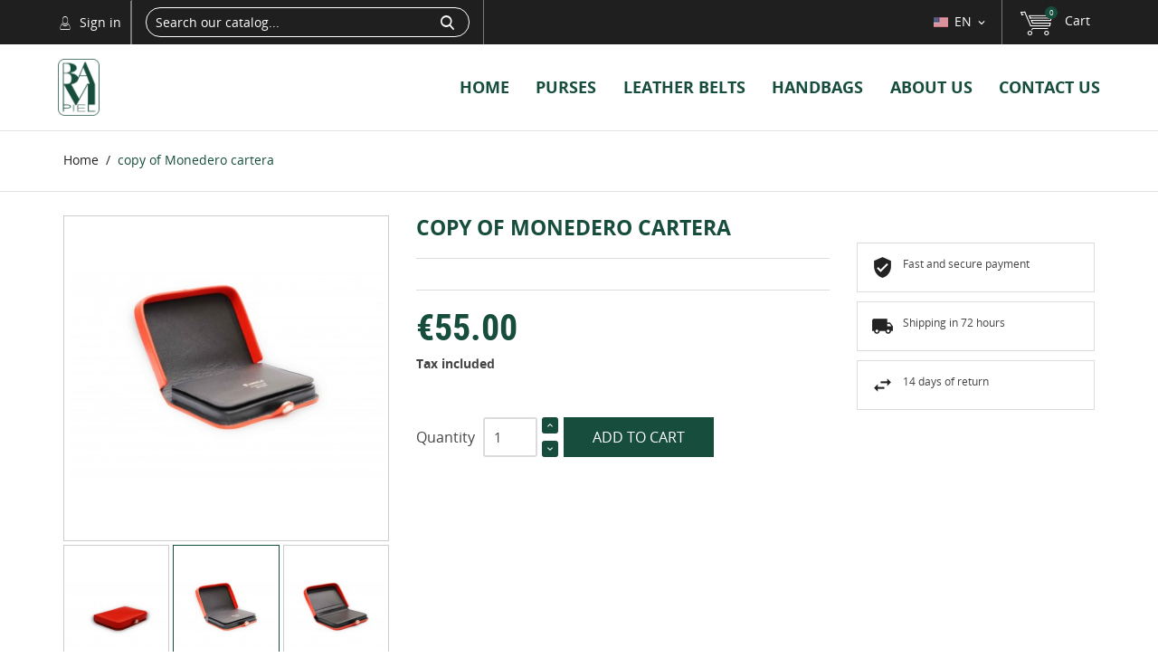

--- FILE ---
content_type: text/html; charset=utf-8
request_url: https://bampiel.es/en/inicio/37-monedero-cartera.html
body_size: 13034
content:
<!doctype html>
<html lang="en">

  <head>
    
      
  <meta charset="utf-8">


  <meta http-equiv="x-ua-compatible" content="ie=edge">



  <link rel="canonical" href="https://bampiel.es/en/inicio/37-monedero-cartera.html">

  <title>copy of Monedero cartera</title>
  <meta name="description" content="">
  <meta name="keywords" content="">
      
                  <link rel="alternate" href="https://bampiel.es/es/inicio/37-monedero-cartera.html" hreflang="es">
                  <link rel="alternate" href="https://bampiel.es/en/inicio/37-monedero-cartera.html" hreflang="en-US">
        



  <meta name="viewport" content="width=device-width, initial-scale=1.0, maximum-scale=1.0, user-scalable=0">



  <link rel="icon" type="image/vnd.microsoft.icon" href="/img/favicon.ico?1576837795">
  <link rel="shortcut icon" type="image/x-icon" href="/img/favicon.ico?1576837795">



    <link rel="stylesheet" href="https://bampiel.es/themes/clothes/assets/css/theme.css" type="text/css" media="all">
  <link rel="stylesheet" href="https://bampiel.es/modules/whatsappchat/views/css/whatsapp.css" type="text/css" media="all">
  <link rel="stylesheet" href="https://bampiel.es/js/jquery/ui/themes/base/minified/jquery-ui.min.css" type="text/css" media="all">
  <link rel="stylesheet" href="https://bampiel.es/js/jquery/ui/themes/base/minified/jquery.ui.theme.min.css" type="text/css" media="all">
  <link rel="stylesheet" href="https://bampiel.es/js/jquery/plugins/fancybox/jquery.fancybox.css" type="text/css" media="all">
  <link rel="stylesheet" href="https://bampiel.es/modules/ps_imageslider/css/homeslider.css" type="text/css" media="all">
  <link rel="stylesheet" href="https://bampiel.es/themes/clothes/assets/css/custom.css" type="text/css" media="all">




  

  <script type="text/javascript">
        var prestashop = {"cart":{"products":[],"totals":{"total":{"type":"total","label":"Total","amount":0,"value":"\u20ac0.00"},"total_including_tax":{"type":"total","label":"Total (tax incl.)","amount":0,"value":"\u20ac0.00"},"total_excluding_tax":{"type":"total","label":"Total (tax excl.)","amount":0,"value":"\u20ac0.00"}},"subtotals":{"products":{"type":"products","label":"Subtotal","amount":0,"value":"\u20ac0.00"},"discounts":null,"shipping":{"type":"shipping","label":"Shipping","amount":0,"value":"Free"},"tax":null},"products_count":0,"summary_string":"0 items","vouchers":{"allowed":0,"added":[]},"discounts":[],"minimalPurchase":0,"minimalPurchaseRequired":""},"currency":{"name":"Euro","iso_code":"EUR","iso_code_num":"978","sign":"\u20ac"},"customer":{"lastname":null,"firstname":null,"email":null,"birthday":null,"newsletter":null,"newsletter_date_add":null,"optin":null,"website":null,"company":null,"siret":null,"ape":null,"is_logged":false,"gender":{"type":null,"name":null},"addresses":[]},"language":{"name":"Ingl\u00e9s","iso_code":"en","locale":"en-US","language_code":"en-US","is_rtl":"0","date_format_lite":"Y-m-d","date_format_full":"Y-m-d H:i:s","id":5},"page":{"title":"","canonical":null,"meta":{"title":"copy of Monedero cartera","description":"","keywords":"","robots":"index"},"page_name":"product","body_classes":{"lang-en":true,"lang-rtl":false,"country-ES":true,"currency-EUR":true,"layout-full-width":true,"page-product":true,"tax-display-enabled":true,"product-id-37":true,"product-copy of Monedero cartera":true,"product-id-category-2":true,"product-id-manufacturer-0":true,"product-id-supplier-0":true,"product-available-for-order":true},"admin_notifications":[]},"shop":{"name":"Bampiel","logo":"\/img\/bampiel-logo-1576837795.jpg","stores_icon":"\/img\/logo_stores.png","favicon":"\/img\/favicon.ico"},"urls":{"base_url":"https:\/\/bampiel.es\/","current_url":"https:\/\/bampiel.es\/en\/inicio\/37-monedero-cartera.html","shop_domain_url":"https:\/\/bampiel.es","img_ps_url":"https:\/\/bampiel.es\/img\/","img_cat_url":"https:\/\/bampiel.es\/img\/c\/","img_lang_url":"https:\/\/bampiel.es\/img\/l\/","img_prod_url":"https:\/\/bampiel.es\/img\/p\/","img_manu_url":"https:\/\/bampiel.es\/img\/m\/","img_sup_url":"https:\/\/bampiel.es\/img\/su\/","img_ship_url":"https:\/\/bampiel.es\/img\/s\/","img_store_url":"https:\/\/bampiel.es\/img\/st\/","img_col_url":"https:\/\/bampiel.es\/img\/co\/","img_url":"https:\/\/bampiel.es\/themes\/clothes\/assets\/img\/","css_url":"https:\/\/bampiel.es\/themes\/clothes\/assets\/css\/","js_url":"https:\/\/bampiel.es\/themes\/clothes\/assets\/js\/","pic_url":"https:\/\/bampiel.es\/upload\/","pages":{"address":"https:\/\/bampiel.es\/en\/direccion","addresses":"https:\/\/bampiel.es\/en\/direcciones","authentication":"https:\/\/bampiel.es\/en\/iniciar-sesion","cart":"https:\/\/bampiel.es\/en\/carrito","category":"https:\/\/bampiel.es\/en\/index.php?controller=category","cms":"https:\/\/bampiel.es\/en\/index.php?controller=cms","contact":"https:\/\/bampiel.es\/en\/contactenos","discount":"https:\/\/bampiel.es\/en\/descuento","guest_tracking":"https:\/\/bampiel.es\/en\/seguimiento-pedido-invitado","history":"https:\/\/bampiel.es\/en\/historial-compra","identity":"https:\/\/bampiel.es\/en\/datos-personales","index":"https:\/\/bampiel.es\/en\/","my_account":"https:\/\/bampiel.es\/en\/mi-cuenta","order_confirmation":"https:\/\/bampiel.es\/en\/confirmacion-pedido","order_detail":"https:\/\/bampiel.es\/en\/index.php?controller=order-detail","order_follow":"https:\/\/bampiel.es\/en\/seguimiento-pedido","order":"https:\/\/bampiel.es\/en\/pedido","order_return":"https:\/\/bampiel.es\/en\/index.php?controller=order-return","order_slip":"https:\/\/bampiel.es\/en\/facturas-abono","pagenotfound":"https:\/\/bampiel.es\/en\/pagina-no-encontrada","password":"https:\/\/bampiel.es\/en\/recuperar-contrase\u00f1a","pdf_invoice":"https:\/\/bampiel.es\/en\/index.php?controller=pdf-invoice","pdf_order_return":"https:\/\/bampiel.es\/en\/index.php?controller=pdf-order-return","pdf_order_slip":"https:\/\/bampiel.es\/en\/index.php?controller=pdf-order-slip","prices_drop":"https:\/\/bampiel.es\/en\/productos-rebajados","product":"https:\/\/bampiel.es\/en\/index.php?controller=product","search":"https:\/\/bampiel.es\/en\/busqueda","sitemap":"https:\/\/bampiel.es\/en\/mapa del sitio","stores":"https:\/\/bampiel.es\/en\/tiendas","supplier":"https:\/\/bampiel.es\/en\/proveedor","register":"https:\/\/bampiel.es\/en\/iniciar-sesion?create_account=1","order_login":"https:\/\/bampiel.es\/en\/pedido?login=1"},"alternative_langs":{"es":"https:\/\/bampiel.es\/es\/inicio\/37-monedero-cartera.html","en-US":"https:\/\/bampiel.es\/en\/inicio\/37-monedero-cartera.html"},"theme_assets":"\/themes\/clothes\/assets\/","actions":{"logout":"https:\/\/bampiel.es\/en\/?mylogout="},"no_picture_image":{"bySize":{"cart_default":{"url":"https:\/\/bampiel.es\/img\/p\/en-default-cart_default.jpg","width":125,"height":125},"small_default":{"url":"https:\/\/bampiel.es\/img\/p\/en-default-small_default.jpg","width":150,"height":150},"home_default":{"url":"https:\/\/bampiel.es\/img\/p\/en-default-home_default.jpg","width":231,"height":300},"medium_default":{"url":"https:\/\/bampiel.es\/img\/p\/en-default-medium_default.jpg","width":380,"height":272},"large_default":{"url":"https:\/\/bampiel.es\/img\/p\/en-default-large_default.jpg","width":430,"height":430}},"small":{"url":"https:\/\/bampiel.es\/img\/p\/en-default-cart_default.jpg","width":125,"height":125},"medium":{"url":"https:\/\/bampiel.es\/img\/p\/en-default-home_default.jpg","width":231,"height":300},"large":{"url":"https:\/\/bampiel.es\/img\/p\/en-default-large_default.jpg","width":430,"height":430},"legend":""}},"configuration":{"display_taxes_label":true,"display_prices_tax_incl":true,"is_catalog":false,"show_prices":true,"opt_in":{"partner":true},"quantity_discount":{"type":"discount","label":"Discount"},"voucher_enabled":0,"return_enabled":0},"field_required":[],"breadcrumb":{"links":[{"title":"Home","url":"https:\/\/bampiel.es\/en\/"},{"title":"copy of Monedero cartera","url":"https:\/\/bampiel.es\/en\/inicio\/37-monedero-cartera.html"}],"count":2},"link":{"protocol_link":"https:\/\/","protocol_content":"https:\/\/"},"time":1763930182,"static_token":"ae0e8f152f0f88fa0851b580d17c26dc","token":"961ea0154880fa1a443e6a85e8668f6b"};
        var page_name = "product";
  </script>



  




<!-- Global site tag (gtag.js) - Google Analytics -->

<script async src="https://www.googletagmanager.com/gtag/js?id=UA-155547290-1"></script>
<script>
  window.dataLayer = window.dataLayer || [];
  function gtag(){dataLayer.push(arguments);}
  gtag('js', new Date());

  gtag('config', 'UA-155547290-1');
</script>

<!-- Start of  Zendesk Widget script -->
<script id="ze-snippet" src="https://static.zdassets.com/ekr/snippet.js?key=16986fa6-a673-4cfe-914e-2ed87c2091b0"> </script>
<!-- End of  Zendesk Widget script -->    
  <meta property="og:type" content="product">
  <meta property="og:url" content="https://bampiel.es/en/inicio/37-monedero-cartera.html">
  <meta property="og:title" content="copy of Monedero cartera">
  <meta property="og:site_name" content="Bampiel">
  <meta property="og:description" content="">
  <meta property="og:image" content="https://bampiel.es/152-large_default/monedero-cartera.jpg">
  <meta property="product:pretax_price:amount" content="45.454545">
  <meta property="product:pretax_price:currency" content="EUR">
  <meta property="product:price:amount" content="55">
  <meta property="product:price:currency" content="EUR">
  
  </head>

  <body id="product" class="lang-en country-es currency-eur layout-full-width page-product tax-display-enabled product-id-37 product-copy-of-monedero-cartera product-id-category-2 product-id-manufacturer-0 product-id-supplier-0 product-available-for-order is-not-index">

    
      
    

    <main id="page" urls_pages_cart="https://bampiel.es/en/carrito" static_token="ae0e8f152f0f88fa0851b580d17c26dc">
      
              
      <header id="header">
        
          
  <div class="header-banner">
    
  </div>



  <nav class="header-nav">
    <div class="container">
        <div class="row inner-wrapper">
          <div id="_desktop_user_info">
    <div class="header_user_info dropdown-mobile">
      <span class="js-toggle btn-toggle-mobile font-user hidden-lg-up"></span>
      <div class="js-toggle-list header_user_info__list dropdown-toggle-mobile">
                  <a
            href="https://bampiel.es/en/mi-cuenta"
            title="Log in to your customer account"
            rel="nofollow"
          >
            <i class="font-user hidden-md-down"></i>
            <span>Sign in</span>
          </a>
                        </div>
  </div>
</div>
<!-- Block search module TOP -->
<div id="_desktop_search_bar" class="col-lg-4">
	<div id="search_widget" data-search-controller-url="//bampiel.es/en/busqueda">
		<div class="search-bar">
			<form class="search-form" method="get" action="//bampiel.es/en/busqueda">
				<div class="search-field">
					<input type="hidden" name="controller" value="search">
					<input class="input-text" type="text" name="s" value="" placeholder="Search our catalog..." aria-label="Search">
					<button class="search-btn font-search" type="submit">
					</button>
				</div>
			</form>
		</div>
	</div>
</div>
<!-- /Block search module TOP -->
<div id="_desktop_language_selector">
  <div class="language-selector-wrapper">
    <div class="language-selector dropdown js-dropdown">
      <span class="hidden-lg-up">Language:</span>
      <span class="expand-more hidden-md-down" data-toggle="dropdown">
                 <img class="lang-flag" src="https://bampiel.es/img/l/5.jpg"/>
        en
      </span>
      <a data-target="#" data-toggle="dropdown" aria-haspopup="true" aria-expanded="false" class="hidden-md-down">
        <i class="material-icons">&#xE5CF;</i>
      </a>
      <ul class="dropdown-menu hidden-md-down">
                  <li >
            <a href="https://bampiel.es/es/inicio/37-monedero-cartera.html" class="dropdown-item">
                            es
              </a>
          </li>
                  <li  class="current" >
            <a href="https://bampiel.es/en/inicio/37-monedero-cartera.html" class="dropdown-item">
                            en
              </a>
          </li>
              </ul>
      <select class="link hidden-lg-up">
                  <option value="https://bampiel.es/es/inicio/37-monedero-cartera.html"
            >
                            es
            </option>
                  <option value="https://bampiel.es/en/inicio/37-monedero-cartera.html"
             selected="selected">
                            en
            </option>
              </select>
    </div>
  </div>
</div>
<div id="_desktop_cart">
  <div class="blockcart cart-preview inactive" data-refresh-url="//bampiel.es/en/module/ps_shoppingcart/ajax">
    <div class="cart-header">
              <span class="inner-wrapper">
              <i class="font-cart"></i>
        <span class="cart-title hidden-lg-down">Cart</span>
        <span class="cart-products-count">0</span>
              </span>
          </div>
    <div class="body cart-hover-content">
         <ul>
                  </ul>
         <div class="cart-subtotals">
                          <div class="products">
                 <span class="value">€0.00</span>
                 <span class="label">Subtotal</span>
             </div>
                          <div class="">
                 <span class="value"></span>
                 <span class="label"></span>
             </div>
                          <div class="shipping">
                 <span class="value">Free</span>
                 <span class="label">Shipping</span>
             </div>
                          <div class="">
                 <span class="value"></span>
                 <span class="label"></span>
             </div>
                         <div class="cart-total">
                 <span class="value">€0.00</span>
                 <span class="label">Total</span>
            </div>
         </div>
         <div class="cart-wishlist-action">
                          <a class="btn cart-wishlist-checkout" href="//bampiel.es/en/carrito?action=show">Checkout</a>
         </div>
     </div>
  </div>
</div>


          
          <div class="hidden-lg-up mobile">
            <div id="menu-icon">
                <i class="material-icons d-inline">&#xE5D2;</i>
            </div>
            <div class="top-logo" id="_mobile_logo"></div>
            <div id="_mobile_contact_link"></div>
            <div id="_mobile_user_info"></div>
            <div id="_mobile_cart"></div>
          </div>
        </div>
    </div>
  </nav>



  <div class="header-top">
    <div class="container">
       <div class="row inner-wrapper hidden-md-down">
          <div id="_desktop_logo" class="col-md-4">
                                <a href="https://bampiel.es/">
                    <img class="logo img-responsive" src="/img/bampiel-logo-1576837795.jpg" alt="Bampiel">
                  </a>
                        </div>
        

<div class="main-menu col-md-8 js-top-menu position-static hidden-md-down" id="_desktop_top_menu">
    
          <ul class="top-menu" id="top-menu" data-depth="0">
                    <li class="link" id="lnk-home">
                          <a
                class="dropdown-item "
                href="http://www.bampiel.es/en/" data-depth="0"
                              >
                HOME
                              </a>
                          </li>
                    <li class="category" id="category-10">
                          <a
                class="dropdown-item "
                href="https://bampiel.es/en/10-purses" data-depth="0"
                              >
                Purses
                              </a>
                          </li>
                    <li class="category" id="category-11">
                          <a
                class="dropdown-item "
                href="https://bampiel.es/en/11-leather-belts" data-depth="0"
                              >
                Leather belts
                              </a>
                          </li>
                    <li class="category" id="category-12">
                          <a
                class="dropdown-item "
                href="https://bampiel.es/en/12-handbags" data-depth="0"
                              >
                Handbags
                              </a>
                          </li>
                    <li class="cms-page" id="cms-page-4">
                          <a
                class="dropdown-item "
                href="https://bampiel.es/en/content/4-about-us" data-depth="0"
                              >
                About us
                              </a>
                          </li>
                    <li class="link" id="lnk-contact-us">
                          <a
                class="dropdown-item "
                href="http://www.bampiel.es/en/contactenos" data-depth="0"
                              >
                CONTACT US
                              </a>
                          </li>
              </ul>
    
</div>
  <style>
        .features-home {
    background-image: url(https://bampiel.es/modules/htmlbanners6/views/img/upload/sample-1.jpg);
    background-position: 50% 0;
    background-repeat: no-repeat;
    -webkit-background-size: cover;
    background-size: cover;
}
            .video-promo__poster {
    background-image: url(https://bampiel.es/modules/htmlbanners6/views/img/upload/sample-2.jpg);
    background-position: 50% 0;
    background-repeat: no-repeat;
    -webkit-background-size: cover;
    background-size: cover;
}
            .footer-three {
    background-image: url(https://bampiel.es/modules/htmlbanners6/views/img/upload/sample-3.png);
    background-position: 50% 0;
    background-repeat: no-repeat;
    -webkit-background-size: cover;
    background-size: cover;
}
          </style>



      </div>
      <div id="mobile_top_menu_wrapper" class="row hidden-lg-up">
        <div class="wrapper-nav">
            <div id="_mobile_currency_selector"></div>
            <div id="_mobile_language_selector"></div>
            <div id="_mobile_link_block"></div>
        </div>
        <div class="wrapper-modules">
          <div id="_mobile_wishlist_top"></div>
          <div id="_mobile_search_bar"></div>
        </div>
        <div class="js-top-menu mobile" id="_mobile_top_menu"></div>
      </div>
    </div>
  </div>
  

        
      </header>

      <section id="wrapper">
          
          
              <nav data-depth="2" class="breadcrumb">
  <ol class="container -responsive" itemscope itemtype="http://schema.org/BreadcrumbList">
    
              
          <li itemprop="itemListElement" itemscope itemtype="http://schema.org/ListItem">
            <a itemprop="item" href="https://bampiel.es/en/">
              <span itemprop="name">Home</span>
            </a>
            <meta itemprop="position" content="1">
          </li>
        
              
          <li itemprop="itemListElement" itemscope itemtype="http://schema.org/ListItem">
            <a itemprop="item" href="https://bampiel.es/en/inicio/37-monedero-cartera.html">
              <span itemprop="name">copy of Monedero cartera</span>
            </a>
            <meta itemprop="position" content="2">
          </li>
        
          
  </ol>
</nav>
          
                  <div class="container clearfix">
          <div class="wrapper-columns row">
          
            
<div id="notifications" class="col-12">
  <div class="container">
    
    
    
      </div>
</div>
          
            

            
  <div id="content-wrapper" class="col-12">
  	
    

  <section id="main" itemscope itemtype="https://schema.org/Product">
    

    <div class="row">
      <div class="col-lg-4 l-column p-page">
        
          <section class="page-content" id="content">
            
              
                <div class="images-container">
  
    <div class="product-cover">
            <img class="js-qv-product-cover" src="https://bampiel.es/152-large_default/monedero-cartera.jpg" alt="copy of Monedero cartera" title="copy of Monedero cartera" style="width:100%;" itemprop="image">
      <div class="layer" data-toggle="modal" data-target="#product-modal">
        <i class="material-icons zoom-in">&#xE8B6;</i>
      </div>
            
        <ul class="product-flags">
                  </ul>
      
    </div>
  
  
    <div class="wrapper-thumbnails">
        <div class="scroll-box-arrows">
            <i class="material-icons left">&#xE314;</i>
            <i class="material-icons right">&#xE315;</i>
        </div>
          <div class="arrows js-arrows">
            <i class="material-icons arrow-up js-arrow-up">&#xE316;</i>
            <i class="material-icons arrow-down js-arrow-down">&#xE313;</i>
          </div>
      <div class="js-qv-mask mask">
        <ul class="product-images js-qv-product-images">
                      <li class="thumb-container">
              <img
                class="thumb js-thumb "
                data-image-medium-src="https://bampiel.es/149-medium_default/monedero-cartera.jpg"
                data-image-large-src="https://bampiel.es/149-large_default/monedero-cartera.jpg"
                src="https://bampiel.es/149-home_default/monedero-cartera.jpg"
                alt="copy of Monedero cartera"
                title="copy of Monedero cartera"
                width="100"
                itemprop="image"
              >
            </li>
                      <li class="thumb-container">
              <img
                class="thumb js-thumb  selected "
                data-image-medium-src="https://bampiel.es/152-medium_default/monedero-cartera.jpg"
                data-image-large-src="https://bampiel.es/152-large_default/monedero-cartera.jpg"
                src="https://bampiel.es/152-home_default/monedero-cartera.jpg"
                alt="copy of Monedero cartera"
                title="copy of Monedero cartera"
                width="100"
                itemprop="image"
              >
            </li>
                      <li class="thumb-container">
              <img
                class="thumb js-thumb "
                data-image-medium-src="https://bampiel.es/153-medium_default/monedero-cartera.jpg"
                data-image-large-src="https://bampiel.es/153-large_default/monedero-cartera.jpg"
                src="https://bampiel.es/153-home_default/monedero-cartera.jpg"
                alt="copy of Monedero cartera"
                title="copy of Monedero cartera"
                width="100"
                itemprop="image"
              >
            </li>
                  </ul>
      </div>
    </div>
  
</div>

              
            
          </section>
        
        </div>
        <div class="col-lg-5 r-column">
          
            
              <h1 class="h1" itemprop="name">copy of Monedero cartera</h1>
            
          
          
          <div  itemprop="aggregateRating" itemscope itemtype="https://schema.org/AggregateRating">
              <meta itemprop="worstRating" content = "0" />
              <meta itemprop="ratingValue" content = "5" />
              <meta itemprop="bestRating" content = "5" />
              <meta itemprop="reviewCount" content = "2" />
          </div>
          
                                              
              <div id="product-description-short-37" class="product-description-short rte" itemprop="description"></div>
              
              
                  <div class="product-prices">
    
          

    
      <div
        class="product-price h5 "
        itemprop="offers"
        itemscope
        itemtype="https://schema.org/Offer"
      >
        <link itemprop="availability" href="https://schema.org/InStock"/>
        <meta itemprop="priceCurrency" content="EUR">
        <meta itemprop="url" content="https://bampiel.es/en/inicio/37-monedero-cartera.html">
        <div class="current-price">
          <span class="price" itemprop="price" content="55">€55.00</span>

                  </div>

        
                  
      </div>
    

    
          

    
          

    
          

    

    <div class="tax-shipping-delivery-label">
              Tax included
            
      
                        </div>
  </div>
              
          
          <div class="product-information">
                        <div class="product-actions">
              
                <form action="https://bampiel.es/en/carrito" method="post" id="add-to-cart-or-refresh">
                  <input type="hidden" name="token" value="ae0e8f152f0f88fa0851b580d17c26dc">
                  <input type="hidden" name="id_product" value="37" id="product_page_product_id">
                  <input type="hidden" name="id_customization" value="0" id="product_customization_id">

                  
                    <div class="product-variants">
  </div>
                  

                  
                                      

                  
                                      

                  
                    <div class="product-add-to-cart">
      <span class="control-label hidden-sm-down">Quantity</span>

    
      <div class="product-quantity">
        <div class="qty">
          <input
            type="text"
            name="qty"
            id="quantity_wanted"
            value="1"
            class="input-group"
            min="1"
          >
        </div>

        <div class="add">
          <button
            class="btn btn-primary add-to-cart btn_skine-one"
            data-button-action="add-to-cart"
            type="submit"
                      >
            Add to cart
          </button>
        </div>
      </div>
    
          
               <span id="product-availability">
                                </span>
          
          
                        
  </div>
                  

                  
                    <div class="product-additional-info">
  
</div>
                  

                  
                    <input class="product-refresh ps-hidden-by-js" name="refresh" type="submit" value="Refresh">
                  
                </form>
              
            </div>
          </div>
        </div>
        <div class="third-column col-lg-3">
            
            
                <div id="block-reassurance">
    <ul>
              <li>
          <div class="block-reassurance-item">
            <img src="https://bampiel.es/modules/blockreassurance/img/ic_verified_user_black_36dp_1x.png" alt="Fast and secure payment">
            <span class="h6">Fast and secure payment</span>
          </div>
        </li>
              <li>
          <div class="block-reassurance-item">
            <img src="https://bampiel.es/modules/blockreassurance/img/ic_local_shipping_black_36dp_1x.png" alt="Shipping in 72 hours">
            <span class="h6">Shipping in 72 hours</span>
          </div>
        </li>
              <li>
          <div class="block-reassurance-item">
            <img src="https://bampiel.es/modules/blockreassurance/img/ic_swap_horiz_black_36dp_1x.png" alt="14 days of return">
            <span class="h6">14 days of return</span>
          </div>
        </li>
          </ul>
  </div>

            
        </div>
      </div>
    
         <div class="more-info">
           <ul class="nav nav-tabs_alternative">
                                          <li class="nav-item">
                 <a class="data-sheet-tab nav-link active" data-toggle="tab" href="#product-details">
                   Product Details
                 </a>
               </li>
                                                                
                        			     		       <li class="nav-item" data-current="37" data-selected-id="">
		           <a class="nav-link" data-toggle="tab" href="#custom_tab_1">
		               Custom
		           </a>
		       </li>
		     	         

            
           </ul>

           <div class="tab-content" id="tab-content">
                       
              
<div class="tab-pane fade in active"
     id="product-details"
     data-product="{&quot;id_shop_default&quot;:&quot;1&quot;,&quot;id_manufacturer&quot;:&quot;0&quot;,&quot;id_supplier&quot;:&quot;0&quot;,&quot;reference&quot;:&quot;&quot;,&quot;is_virtual&quot;:&quot;0&quot;,&quot;delivery_in_stock&quot;:&quot;&quot;,&quot;delivery_out_stock&quot;:&quot;&quot;,&quot;id_category_default&quot;:&quot;2&quot;,&quot;on_sale&quot;:&quot;0&quot;,&quot;online_only&quot;:&quot;0&quot;,&quot;ecotax&quot;:0,&quot;minimal_quantity&quot;:&quot;1&quot;,&quot;low_stock_threshold&quot;:null,&quot;low_stock_alert&quot;:&quot;1&quot;,&quot;price&quot;:&quot;\u20ac55.00&quot;,&quot;unity&quot;:&quot;&quot;,&quot;unit_price_ratio&quot;:&quot;0.000000&quot;,&quot;additional_shipping_cost&quot;:&quot;3.00&quot;,&quot;customizable&quot;:&quot;0&quot;,&quot;text_fields&quot;:&quot;0&quot;,&quot;uploadable_files&quot;:&quot;0&quot;,&quot;redirect_type&quot;:&quot;301-category&quot;,&quot;id_type_redirected&quot;:&quot;0&quot;,&quot;available_for_order&quot;:&quot;1&quot;,&quot;available_date&quot;:&quot;0000-00-00&quot;,&quot;show_condition&quot;:&quot;0&quot;,&quot;condition&quot;:&quot;new&quot;,&quot;show_price&quot;:&quot;1&quot;,&quot;indexed&quot;:&quot;1&quot;,&quot;visibility&quot;:&quot;both&quot;,&quot;cache_default_attribute&quot;:&quot;0&quot;,&quot;advanced_stock_management&quot;:&quot;0&quot;,&quot;date_add&quot;:&quot;2020-08-03 19:23:37&quot;,&quot;date_upd&quot;:&quot;2025-02-25 11:03:04&quot;,&quot;pack_stock_type&quot;:&quot;3&quot;,&quot;meta_description&quot;:&quot;&quot;,&quot;meta_keywords&quot;:&quot;&quot;,&quot;meta_title&quot;:&quot;&quot;,&quot;link_rewrite&quot;:&quot;monedero-cartera&quot;,&quot;name&quot;:&quot;copy of Monedero cartera&quot;,&quot;description&quot;:&quot;&quot;,&quot;description_short&quot;:&quot;&quot;,&quot;available_now&quot;:&quot;&quot;,&quot;available_later&quot;:&quot;&quot;,&quot;id&quot;:37,&quot;id_product&quot;:37,&quot;out_of_stock&quot;:2,&quot;new&quot;:0,&quot;id_product_attribute&quot;:&quot;0&quot;,&quot;quantity_wanted&quot;:1,&quot;extraContent&quot;:[],&quot;allow_oosp&quot;:0,&quot;category&quot;:&quot;inicio&quot;,&quot;category_name&quot;:&quot;Inicio&quot;,&quot;link&quot;:&quot;https:\/\/bampiel.es\/en\/inicio\/37-monedero-cartera.html&quot;,&quot;attribute_price&quot;:0,&quot;price_tax_exc&quot;:45.454545000000003,&quot;price_without_reduction&quot;:54.999999000000003,&quot;reduction&quot;:0,&quot;specific_prices&quot;:[],&quot;quantity&quot;:5,&quot;quantity_all_versions&quot;:5,&quot;id_image&quot;:&quot;en-default&quot;,&quot;features&quot;:[],&quot;attachments&quot;:[],&quot;virtual&quot;:0,&quot;pack&quot;:0,&quot;packItems&quot;:[],&quot;nopackprice&quot;:0,&quot;customization_required&quot;:false,&quot;rate&quot;:21,&quot;tax_name&quot;:&quot;IVA ES 21%&quot;,&quot;ecotax_rate&quot;:0,&quot;unit_price&quot;:&quot;&quot;,&quot;customizations&quot;:{&quot;fields&quot;:[]},&quot;id_customization&quot;:0,&quot;is_customizable&quot;:false,&quot;show_quantities&quot;:false,&quot;quantity_label&quot;:&quot;Items&quot;,&quot;quantity_discounts&quot;:[],&quot;customer_group_discount&quot;:0,&quot;images&quot;:[{&quot;bySize&quot;:{&quot;cart_default&quot;:{&quot;url&quot;:&quot;https:\/\/bampiel.es\/149-cart_default\/monedero-cartera.jpg&quot;,&quot;width&quot;:125,&quot;height&quot;:125},&quot;small_default&quot;:{&quot;url&quot;:&quot;https:\/\/bampiel.es\/149-small_default\/monedero-cartera.jpg&quot;,&quot;width&quot;:150,&quot;height&quot;:150},&quot;home_default&quot;:{&quot;url&quot;:&quot;https:\/\/bampiel.es\/149-home_default\/monedero-cartera.jpg&quot;,&quot;width&quot;:231,&quot;height&quot;:300},&quot;medium_default&quot;:{&quot;url&quot;:&quot;https:\/\/bampiel.es\/149-medium_default\/monedero-cartera.jpg&quot;,&quot;width&quot;:380,&quot;height&quot;:272},&quot;large_default&quot;:{&quot;url&quot;:&quot;https:\/\/bampiel.es\/149-large_default\/monedero-cartera.jpg&quot;,&quot;width&quot;:430,&quot;height&quot;:430}},&quot;small&quot;:{&quot;url&quot;:&quot;https:\/\/bampiel.es\/149-cart_default\/monedero-cartera.jpg&quot;,&quot;width&quot;:125,&quot;height&quot;:125},&quot;medium&quot;:{&quot;url&quot;:&quot;https:\/\/bampiel.es\/149-home_default\/monedero-cartera.jpg&quot;,&quot;width&quot;:231,&quot;height&quot;:300},&quot;large&quot;:{&quot;url&quot;:&quot;https:\/\/bampiel.es\/149-large_default\/monedero-cartera.jpg&quot;,&quot;width&quot;:430,&quot;height&quot;:430},&quot;legend&quot;:&quot;&quot;,&quot;cover&quot;:null,&quot;id_image&quot;:&quot;149&quot;,&quot;position&quot;:&quot;1&quot;,&quot;associatedVariants&quot;:[]},{&quot;bySize&quot;:{&quot;cart_default&quot;:{&quot;url&quot;:&quot;https:\/\/bampiel.es\/152-cart_default\/monedero-cartera.jpg&quot;,&quot;width&quot;:125,&quot;height&quot;:125},&quot;small_default&quot;:{&quot;url&quot;:&quot;https:\/\/bampiel.es\/152-small_default\/monedero-cartera.jpg&quot;,&quot;width&quot;:150,&quot;height&quot;:150},&quot;home_default&quot;:{&quot;url&quot;:&quot;https:\/\/bampiel.es\/152-home_default\/monedero-cartera.jpg&quot;,&quot;width&quot;:231,&quot;height&quot;:300},&quot;medium_default&quot;:{&quot;url&quot;:&quot;https:\/\/bampiel.es\/152-medium_default\/monedero-cartera.jpg&quot;,&quot;width&quot;:380,&quot;height&quot;:272},&quot;large_default&quot;:{&quot;url&quot;:&quot;https:\/\/bampiel.es\/152-large_default\/monedero-cartera.jpg&quot;,&quot;width&quot;:430,&quot;height&quot;:430}},&quot;small&quot;:{&quot;url&quot;:&quot;https:\/\/bampiel.es\/152-cart_default\/monedero-cartera.jpg&quot;,&quot;width&quot;:125,&quot;height&quot;:125},&quot;medium&quot;:{&quot;url&quot;:&quot;https:\/\/bampiel.es\/152-home_default\/monedero-cartera.jpg&quot;,&quot;width&quot;:231,&quot;height&quot;:300},&quot;large&quot;:{&quot;url&quot;:&quot;https:\/\/bampiel.es\/152-large_default\/monedero-cartera.jpg&quot;,&quot;width&quot;:430,&quot;height&quot;:430},&quot;legend&quot;:&quot;&quot;,&quot;cover&quot;:&quot;1&quot;,&quot;id_image&quot;:&quot;152&quot;,&quot;position&quot;:&quot;2&quot;,&quot;associatedVariants&quot;:[]},{&quot;bySize&quot;:{&quot;cart_default&quot;:{&quot;url&quot;:&quot;https:\/\/bampiel.es\/153-cart_default\/monedero-cartera.jpg&quot;,&quot;width&quot;:125,&quot;height&quot;:125},&quot;small_default&quot;:{&quot;url&quot;:&quot;https:\/\/bampiel.es\/153-small_default\/monedero-cartera.jpg&quot;,&quot;width&quot;:150,&quot;height&quot;:150},&quot;home_default&quot;:{&quot;url&quot;:&quot;https:\/\/bampiel.es\/153-home_default\/monedero-cartera.jpg&quot;,&quot;width&quot;:231,&quot;height&quot;:300},&quot;medium_default&quot;:{&quot;url&quot;:&quot;https:\/\/bampiel.es\/153-medium_default\/monedero-cartera.jpg&quot;,&quot;width&quot;:380,&quot;height&quot;:272},&quot;large_default&quot;:{&quot;url&quot;:&quot;https:\/\/bampiel.es\/153-large_default\/monedero-cartera.jpg&quot;,&quot;width&quot;:430,&quot;height&quot;:430}},&quot;small&quot;:{&quot;url&quot;:&quot;https:\/\/bampiel.es\/153-cart_default\/monedero-cartera.jpg&quot;,&quot;width&quot;:125,&quot;height&quot;:125},&quot;medium&quot;:{&quot;url&quot;:&quot;https:\/\/bampiel.es\/153-home_default\/monedero-cartera.jpg&quot;,&quot;width&quot;:231,&quot;height&quot;:300},&quot;large&quot;:{&quot;url&quot;:&quot;https:\/\/bampiel.es\/153-large_default\/monedero-cartera.jpg&quot;,&quot;width&quot;:430,&quot;height&quot;:430},&quot;legend&quot;:&quot;&quot;,&quot;cover&quot;:null,&quot;id_image&quot;:&quot;153&quot;,&quot;position&quot;:&quot;3&quot;,&quot;associatedVariants&quot;:[]}],&quot;cover&quot;:{&quot;bySize&quot;:{&quot;cart_default&quot;:{&quot;url&quot;:&quot;https:\/\/bampiel.es\/152-cart_default\/monedero-cartera.jpg&quot;,&quot;width&quot;:125,&quot;height&quot;:125},&quot;small_default&quot;:{&quot;url&quot;:&quot;https:\/\/bampiel.es\/152-small_default\/monedero-cartera.jpg&quot;,&quot;width&quot;:150,&quot;height&quot;:150},&quot;home_default&quot;:{&quot;url&quot;:&quot;https:\/\/bampiel.es\/152-home_default\/monedero-cartera.jpg&quot;,&quot;width&quot;:231,&quot;height&quot;:300},&quot;medium_default&quot;:{&quot;url&quot;:&quot;https:\/\/bampiel.es\/152-medium_default\/monedero-cartera.jpg&quot;,&quot;width&quot;:380,&quot;height&quot;:272},&quot;large_default&quot;:{&quot;url&quot;:&quot;https:\/\/bampiel.es\/152-large_default\/monedero-cartera.jpg&quot;,&quot;width&quot;:430,&quot;height&quot;:430}},&quot;small&quot;:{&quot;url&quot;:&quot;https:\/\/bampiel.es\/152-cart_default\/monedero-cartera.jpg&quot;,&quot;width&quot;:125,&quot;height&quot;:125},&quot;medium&quot;:{&quot;url&quot;:&quot;https:\/\/bampiel.es\/152-home_default\/monedero-cartera.jpg&quot;,&quot;width&quot;:231,&quot;height&quot;:300},&quot;large&quot;:{&quot;url&quot;:&quot;https:\/\/bampiel.es\/152-large_default\/monedero-cartera.jpg&quot;,&quot;width&quot;:430,&quot;height&quot;:430},&quot;legend&quot;:&quot;&quot;,&quot;cover&quot;:&quot;1&quot;,&quot;id_image&quot;:&quot;152&quot;,&quot;position&quot;:&quot;2&quot;,&quot;associatedVariants&quot;:[]},&quot;has_discount&quot;:false,&quot;discount_type&quot;:null,&quot;discount_percentage&quot;:null,&quot;discount_percentage_absolute&quot;:null,&quot;discount_amount&quot;:null,&quot;discount_amount_to_display&quot;:null,&quot;price_amount&quot;:55,&quot;unit_price_full&quot;:&quot;&quot;,&quot;show_availability&quot;:true,&quot;availability_date&quot;:null,&quot;availability_message&quot;:&quot;&quot;,&quot;availability&quot;:&quot;available&quot;}"
  >
  <div class="tab-pane-inner">
      <div class="product-info">
            
                      
          
                          <div class="product-reference">
                <label class="label">Reference </label>
                <span itemprop="sku"></span>
              </div>
                      
          
                      

          
                      
      </div>
      
        <div class="product-out-of-stock">
          
        </div>
      
  
      

    
      
</div>
</div>

            

            
                          

                        
                          
            
                        <div class="tab-pane fade in " id="custom_tab_1">
        <div class="tab-pane-inner rte">
                                                      <p>Here you can add custom original content(text, images, videos and more) for each product page.</p>
                  </div>
      </div>
    

            
         </div>
    
    
      <section class="category-products single-carousel products">
  <h3 class="carousel-title">
              15 other products in the same category:
        </h3>
  <div class="grid row js-carousel-products carousel-products">
                
  <article class="product-miniature js-product-miniature" data-id-product="24" data-id-product-attribute="111" itemscope itemtype="http://schema.org/Product">
    <div class="thumbnail-container">
      <div class="thumbnail-wrapper">
      
        <a href="https://bampiel.es/en/purses/24-111-purse.html#/49-texturas_monederos-black" class="thumbnail product-thumbnail">
                                                          <img
                class="thumbnail-alternate"
                src="https://bampiel.es/59-home_default/purse.jpg"
                alt=""
              >
                                          <img
            class="thumbnail-img"
            src = "https://bampiel.es/58-home_default/purse.jpg"
            alt = ""
            data-full-size-image-url = "https://bampiel.es/58-large_default/purse.jpg"
            itemprop="image"
          >
                  </a>
      
        
        <ul class="product-flags">
                                                  
                  </ul>
        
      </div>
        
                  <div class="variant-links">
      <a href="https://bampiel.es/en/purses/24-111-purse.html#/49-texturas_monederos-black"
       class="color"
       title="Black"
                    style="background-image: url(/img/co/49.jpg)"     ><span class="sr-only">Black</span></a>
      <a href="https://bampiel.es/en/purses/24-112-purse.html#/50-texturas_monederos-brown"
       class="color"
       title="Brown"
                    style="background-image: url(/img/co/50.jpg)"     ><span class="sr-only">Brown</span></a>
      <a href="https://bampiel.es/en/purses/24-113-purse.html#/51-texturas_monederos-green"
       class="color"
       title="Green"
                    style="background-image: url(/img/co/51.jpg)"     ><span class="sr-only">Green</span></a>
      <a href="https://bampiel.es/en/purses/24-114-purse.html#/52-texturas_monederos-burdeos"
       class="color"
       title="Burdeos"
                    style="background-image: url(/img/co/52.jpg)"     ><span class="sr-only">Burdeos</span></a>
      <a href="https://bampiel.es/en/purses/24-115-purse.html#/53-texturas_monederos-camel"
       class="color"
       title="Camel"
                    style="background-image: url(/img/co/53.jpg)"     ><span class="sr-only">Camel</span></a>
      <a href="https://bampiel.es/en/purses/24-116-purse.html#/54-texturas_monederos-blue"
       class="color"
       title="Blue"
                    style="background-image: url(/img/co/54.jpg)"     ><span class="sr-only">Blue</span></a>
      <a href="https://bampiel.es/en/purses/24-117-purse.html#/55-texturas_monederos-yellow"
       class="color"
       title="Yellow"
                    style="background-image: url(/img/co/55.jpg)"     ><span class="sr-only">Yellow</span></a>
    <span class="js-count count"></span>
</div>
                
          <div class="right-block">
              <div class="product-desc">
                
                  
                
                 
                  <h3 class="h3 product-title" itemprop="name"><a href="https://bampiel.es/en/purses/24-111-purse.html#/49-texturas_monederos-black">Classic Purse</a></h3>
                
                
                  <p class="product_desc" itemprop="description">Painted and luxurious purses. They have a compartment for coins and a compartment for bills. They are made of natural leather.</p>
                
                                                <meta itemprop="sku" content="1964" />
                                                
                                      <div class="product-price-and-shipping" itemprop="offers" itemtype="http://schema.org/Offer" itemscope>
                    <link itemprop="url" href="https://bampiel.es/en/purses/24-111-purse.html#/49-texturas_monederos-black" />
                    <meta itemprop="availability" content="https://schema.org/InStock" />
                    <meta itemprop="priceCurrency" content="EUR" />
                                                                    
                                            <span itemprop="price" content="35" class="price">€35.00</span>


                      

                    
                                                                    Tax included
                                            
                                                              </div>
                                
            </div>
            <div class="highlighted-informations">
                <div class="inner">
                  
                    <a class="quick-view" title="Quick view" href="#" data-link-action="quickview">
                      <i class="font-eye"></i><span>Quick view</span>
                    </a>
                  
                  
                                  </div>
                
<form action="" method="post" id="add-to-cart-or-refresh">
	<div class="product-quantity" style="display:none;">
		<input type="hidden" name="token" id="token-product-list" value="">
            <input type="hidden" name="id_product" value="24" id="product_page_product_id">
            <input type="hidden" name="id_customization" value="0" id="product_customization_id">
            <input type="hidden" name="qty" id="quantity_wanted" value="1" class="input-group"  min="1"  />
	</div>
     <a href="javascript:void(0);" name-module="product-list" id="product-list-cart-id-product-24" id_product_atrr="24" class="btn add-cart" data-button-action="add-to-cart">
     	<i class="font-cart"></i>
		<span>Add to cart</span>
	 </a>
</form>

            </div>
        </div>
      </div>
  </article>

                
  <article class="product-miniature js-product-miniature" data-id-product="26" data-id-product-attribute="91" itemscope itemtype="http://schema.org/Product">
    <div class="thumbnail-container">
      <div class="thumbnail-wrapper">
      
        <a href="https://bampiel.es/en/leather-belts/26-91-texa-belt.html#/31-medidas_cinturones-90_cm/35-colores_cinturones-negro" class="thumbnail product-thumbnail">
                                                    <img
            class="thumbnail-img"
            src = "https://bampiel.es/66-home_default/texa-belt.jpg"
            alt = ""
            data-full-size-image-url = "https://bampiel.es/66-large_default/texa-belt.jpg"
            itemprop="image"
          >
                  </a>
      
        
        <ul class="product-flags">
                                                  
                  </ul>
        
      </div>
        
                  <div class="variant-links">
      <a href="https://bampiel.es/en/leather-belts/26-91-texa-belt.html#/31-medidas_cinturones-90_cm/35-colores_cinturones-negro"
       class="color"
       title="Negro"
                    style="background-image: url(/img/co/35.jpg)"     ><span class="sr-only">Negro</span></a>
      <a href="https://bampiel.es/en/leather-belts/26-92-texa-belt.html#/31-medidas_cinturones-90_cm/36-colores_cinturones-marron"
       class="color"
       title="Marrón"
                    style="background-image: url(/img/co/36.jpg)"     ><span class="sr-only">Marrón</span></a>
      <a href="https://bampiel.es/en/leather-belts/26-93-texa-belt.html#/31-medidas_cinturones-90_cm/37-colores_cinturones-cuero"
       class="color"
       title="Cuero"
                    style="background-image: url(/img/co/37.jpg)"     ><span class="sr-only">Cuero</span></a>
    <span class="js-count count"></span>
</div>
                
          <div class="right-block">
              <div class="product-desc">
                
                  
                
                 
                  <h3 class="h3 product-title" itemprop="name"><a href="https://bampiel.es/en/leather-belts/26-91-texa-belt.html#/31-medidas_cinturones-90_cm/35-colores_cinturones-negro">Texa Belt</a></h3>
                
                
                  <p class="product_desc" itemprop="description">Texa cowhide belt, ideal for sportswear. It has a silver buckle finish.</p>
                
                                                <meta itemprop="sku" content="1962" />
                                                
                                      <div class="product-price-and-shipping" itemprop="offers" itemtype="http://schema.org/Offer" itemscope>
                    <link itemprop="url" href="https://bampiel.es/en/leather-belts/26-91-texa-belt.html#/31-medidas_cinturones-90_cm/35-colores_cinturones-negro" />
                    <meta itemprop="availability" content="https://schema.org/InStock" />
                    <meta itemprop="priceCurrency" content="EUR" />
                                                                    
                                            <span itemprop="price" content="27" class="price">€27.00</span>


                      

                    
                                                                    Tax included
                                            
                                                              </div>
                                
            </div>
            <div class="highlighted-informations">
                <div class="inner">
                  
                    <a class="quick-view" title="Quick view" href="#" data-link-action="quickview">
                      <i class="font-eye"></i><span>Quick view</span>
                    </a>
                  
                  
                                  </div>
                
<form action="" method="post" id="add-to-cart-or-refresh">
	<div class="product-quantity" style="display:none;">
		<input type="hidden" name="token" id="token-product-list" value="">
            <input type="hidden" name="id_product" value="26" id="product_page_product_id">
            <input type="hidden" name="id_customization" value="0" id="product_customization_id">
            <input type="hidden" name="qty" id="quantity_wanted" value="1" class="input-group"  min="1"  />
	</div>
     <a href="javascript:void(0);" name-module="product-list" id="product-list-cart-id-product-26" id_product_atrr="26" class="btn add-cart" data-button-action="add-to-cart">
     	<i class="font-cart"></i>
		<span>Add to cart</span>
	 </a>
</form>

            </div>
        </div>
      </div>
  </article>

                
  <article class="product-miniature js-product-miniature" data-id-product="31" data-id-product-attribute="0" itemscope itemtype="http://schema.org/Product">
    <div class="thumbnail-container">
      <div class="thumbnail-wrapper">
      
        <a href="https://bampiel.es/en/inicio/31-monedero-cartera.html" class="thumbnail product-thumbnail">
                                                          <img
                class="thumbnail-alternate"
                src="https://bampiel.es/105-home_default/monedero-cartera.jpg"
                alt=""
              >
                                                                <img
            class="thumbnail-img"
            src = "https://bampiel.es/105-home_default/monedero-cartera.jpg"
            alt = ""
            data-full-size-image-url = "https://bampiel.es/105-large_default/monedero-cartera.jpg"
            itemprop="image"
          >
                  </a>
      
        
        <ul class="product-flags">
                                                  
                  </ul>
        
      </div>
        
                
          <div class="right-block">
              <div class="product-desc">
                
                  
                
                 
                  <h3 class="h3 product-title" itemprop="name"><a href="https://bampiel.es/en/inicio/31-monedero-cartera.html">Monedero cartera</a></h3>
                
                
                  <p class="product_desc" itemprop="description"></p>
                
                                                                
                                      <div class="product-price-and-shipping" itemprop="offers" itemtype="http://schema.org/Offer" itemscope>
                    <link itemprop="url" href="https://bampiel.es/en/inicio/31-monedero-cartera.html" />
                    <meta itemprop="availability" content="https://schema.org/InStock" />
                    <meta itemprop="priceCurrency" content="EUR" />
                                                                    
                                            <span itemprop="price" content="55" class="price">€55.00</span>


                      

                    
                                                                    Tax included
                                            
                                                              </div>
                                
            </div>
            <div class="highlighted-informations no-variants">
                <div class="inner">
                  
                    <a class="quick-view" title="Quick view" href="#" data-link-action="quickview">
                      <i class="font-eye"></i><span>Quick view</span>
                    </a>
                  
                  
                                  </div>
                
<form action="" method="post" id="add-to-cart-or-refresh">
	<div class="product-quantity" style="display:none;">
		<input type="hidden" name="token" id="token-product-list" value="">
            <input type="hidden" name="id_product" value="31" id="product_page_product_id">
            <input type="hidden" name="id_customization" value="0" id="product_customization_id">
            <input type="hidden" name="qty" id="quantity_wanted" value="1" class="input-group"  min="1"  />
	</div>
     <a href="javascript:void(0);" name-module="product-list" id="product-list-cart-id-product-31" id_product_atrr="31" class="btn add-cart" data-button-action="add-to-cart">
     	<i class="font-cart"></i>
		<span>Add to cart</span>
	 </a>
</form>

            </div>
        </div>
      </div>
  </article>

                
  <article class="product-miniature js-product-miniature" data-id-product="39" data-id-product-attribute="0" itemscope itemtype="http://schema.org/Product">
    <div class="thumbnail-container">
      <div class="thumbnail-wrapper">
      
        <a href="https://bampiel.es/en/inicio/39-monedero-cartera.html" class="thumbnail product-thumbnail">
                                                          <img
                class="thumbnail-alternate"
                src="https://bampiel.es/159-home_default/monedero-cartera.jpg"
                alt=""
              >
                                                                <img
            class="thumbnail-img"
            src = "https://bampiel.es/162-home_default/monedero-cartera.jpg"
            alt = ""
            data-full-size-image-url = "https://bampiel.es/162-large_default/monedero-cartera.jpg"
            itemprop="image"
          >
                  </a>
      
        
        <ul class="product-flags">
                                                  
                  </ul>
        
      </div>
        
                
          <div class="right-block">
              <div class="product-desc">
                
                  
                
                 
                  <h3 class="h3 product-title" itemprop="name"><a href="https://bampiel.es/en/inicio/39-monedero-cartera.html">copy of Monedero cartera</a></h3>
                
                
                  <p class="product_desc" itemprop="description"></p>
                
                                                                
                                      <div class="product-price-and-shipping" itemprop="offers" itemtype="http://schema.org/Offer" itemscope>
                    <link itemprop="url" href="https://bampiel.es/en/inicio/39-monedero-cartera.html" />
                    <meta itemprop="availability" content="https://schema.org/InStock" />
                    <meta itemprop="priceCurrency" content="EUR" />
                                                                    
                                            <span itemprop="price" content="55" class="price">€55.00</span>


                      

                    
                                                                    Tax included
                                            
                                                              </div>
                                
            </div>
            <div class="highlighted-informations no-variants">
                <div class="inner">
                  
                    <a class="quick-view" title="Quick view" href="#" data-link-action="quickview">
                      <i class="font-eye"></i><span>Quick view</span>
                    </a>
                  
                  
                                  </div>
                
<form action="" method="post" id="add-to-cart-or-refresh">
	<div class="product-quantity" style="display:none;">
		<input type="hidden" name="token" id="token-product-list" value="">
            <input type="hidden" name="id_product" value="39" id="product_page_product_id">
            <input type="hidden" name="id_customization" value="0" id="product_customization_id">
            <input type="hidden" name="qty" id="quantity_wanted" value="1" class="input-group"  min="1"  />
	</div>
     <a href="javascript:void(0);" name-module="product-list" id="product-list-cart-id-product-39" id_product_atrr="39" class="btn add-cart" data-button-action="add-to-cart">
     	<i class="font-cart"></i>
		<span>Add to cart</span>
	 </a>
</form>

            </div>
        </div>
      </div>
  </article>

                
  <article class="product-miniature js-product-miniature" data-id-product="21" data-id-product-attribute="121" itemscope itemtype="http://schema.org/Product">
    <div class="thumbnail-container">
      <div class="thumbnail-wrapper">
      
        <a href="https://bampiel.es/en/purses/21-121-wallet.html#/58-textura_monedero-camel" class="thumbnail product-thumbnail">
                                                          <img
                class="thumbnail-alternate"
                src="https://bampiel.es/33-home_default/wallet.jpg"
                alt=""
              >
                                          <img
            class="thumbnail-img"
            src = "https://bampiel.es/32-home_default/wallet.jpg"
            alt = ""
            data-full-size-image-url = "https://bampiel.es/32-large_default/wallet.jpg"
            itemprop="image"
          >
                  </a>
      
        
        <ul class="product-flags">
                                                  
                  </ul>
        
      </div>
        
                  <div class="variant-links">
      <a href="https://bampiel.es/en/purses/21-121-wallet.html#/58-textura_monedero-camel"
       class="color"
       title="Camel"
                    style="background-image: url(/img/co/58.jpg)"     ><span class="sr-only">Camel</span></a>
    <span class="js-count count"></span>
</div>
                
          <div class="right-block">
              <div class="product-desc">
                
                  
                
                 
                  <h3 class="h3 product-title" itemprop="name"><a href="https://bampiel.es/en/purses/21-121-wallet.html#/58-textura_monedero-camel">Wallet</a></h3>
                
                
                  <p class="product_desc" itemprop="description">Perfect card wallet to keep your cards and money. It has 4 slots to keep your cards, as well as a compartment for bills and another for coins....</p>
                
                                                <meta itemprop="sku" content="1963" />
                                                
                                      <div class="product-price-and-shipping" itemprop="offers" itemtype="http://schema.org/Offer" itemscope>
                    <link itemprop="url" href="https://bampiel.es/en/purses/21-121-wallet.html#/58-textura_monedero-camel" />
                    <meta itemprop="availability" content="https://schema.org/InStock" />
                    <meta itemprop="priceCurrency" content="EUR" />
                                                                    
                                            <span itemprop="price" content="55" class="price">€55.00</span>


                      

                    
                                                                    Tax included
                                            
                                                              </div>
                                
            </div>
            <div class="highlighted-informations">
                <div class="inner">
                  
                    <a class="quick-view" title="Quick view" href="#" data-link-action="quickview">
                      <i class="font-eye"></i><span>Quick view</span>
                    </a>
                  
                  
                                  </div>
                
<form action="" method="post" id="add-to-cart-or-refresh">
	<div class="product-quantity" style="display:none;">
		<input type="hidden" name="token" id="token-product-list" value="">
            <input type="hidden" name="id_product" value="21" id="product_page_product_id">
            <input type="hidden" name="id_customization" value="0" id="product_customization_id">
            <input type="hidden" name="qty" id="quantity_wanted" value="1" class="input-group"  min="1"  />
	</div>
     <a href="javascript:void(0);" name-module="product-list" id="product-list-cart-id-product-21" id_product_atrr="21" class="btn add-cart" data-button-action="add-to-cart">
     	<i class="font-cart"></i>
		<span>Add to cart</span>
	 </a>
</form>

            </div>
        </div>
      </div>
  </article>

                
  <article class="product-miniature js-product-miniature" data-id-product="38" data-id-product-attribute="0" itemscope itemtype="http://schema.org/Product">
    <div class="thumbnail-container">
      <div class="thumbnail-wrapper">
      
        <a href="https://bampiel.es/en/inicio/38-monedero-cartera.html" class="thumbnail product-thumbnail">
                                                          <img
                class="thumbnail-alternate"
                src="https://bampiel.es/157-home_default/monedero-cartera.jpg"
                alt=""
              >
                                                                <img
            class="thumbnail-img"
            src = "https://bampiel.es/157-home_default/monedero-cartera.jpg"
            alt = ""
            data-full-size-image-url = "https://bampiel.es/157-large_default/monedero-cartera.jpg"
            itemprop="image"
          >
                  </a>
      
        
        <ul class="product-flags">
                                                  
                  </ul>
        
      </div>
        
                
          <div class="right-block">
              <div class="product-desc">
                
                  
                
                 
                  <h3 class="h3 product-title" itemprop="name"><a href="https://bampiel.es/en/inicio/38-monedero-cartera.html">copy of Monedero cartera</a></h3>
                
                
                  <p class="product_desc" itemprop="description"></p>
                
                                                                
                                      <div class="product-price-and-shipping" itemprop="offers" itemtype="http://schema.org/Offer" itemscope>
                    <link itemprop="url" href="https://bampiel.es/en/inicio/38-monedero-cartera.html" />
                    <meta itemprop="availability" content="https://schema.org/InStock" />
                    <meta itemprop="priceCurrency" content="EUR" />
                                                                    
                                            <span itemprop="price" content="55" class="price">€55.00</span>


                      

                    
                                                                    Tax included
                                            
                                                              </div>
                                
            </div>
            <div class="highlighted-informations no-variants">
                <div class="inner">
                  
                    <a class="quick-view" title="Quick view" href="#" data-link-action="quickview">
                      <i class="font-eye"></i><span>Quick view</span>
                    </a>
                  
                  
                                  </div>
                
<form action="" method="post" id="add-to-cart-or-refresh">
	<div class="product-quantity" style="display:none;">
		<input type="hidden" name="token" id="token-product-list" value="">
            <input type="hidden" name="id_product" value="38" id="product_page_product_id">
            <input type="hidden" name="id_customization" value="0" id="product_customization_id">
            <input type="hidden" name="qty" id="quantity_wanted" value="1" class="input-group"  min="1"  />
	</div>
     <a href="javascript:void(0);" name-module="product-list" id="product-list-cart-id-product-38" id_product_atrr="38" class="btn add-cart" data-button-action="add-to-cart">
     	<i class="font-cart"></i>
		<span>Add to cart</span>
	 </a>
</form>

            </div>
        </div>
      </div>
  </article>

                
  <article class="product-miniature js-product-miniature" data-id-product="25" data-id-product-attribute="71" itemscope itemtype="http://schema.org/Product">
    <div class="thumbnail-container">
      <div class="thumbnail-wrapper">
      
        <a href="https://bampiel.es/en/leather-belts/25-71-leather-belt.html#/31-medidas_cinturones-90_cm/35-colores_cinturones-negro" class="thumbnail product-thumbnail">
                                                    <img
            class="thumbnail-img"
            src = "https://bampiel.es/65-home_default/leather-belt.jpg"
            alt = ""
            data-full-size-image-url = "https://bampiel.es/65-large_default/leather-belt.jpg"
            itemprop="image"
          >
                  </a>
      
        
        <ul class="product-flags">
                                                  
                  </ul>
        
      </div>
        
                  <div class="variant-links">
      <a href="https://bampiel.es/en/leather-belts/25-71-leather-belt.html#/31-medidas_cinturones-90_cm/35-colores_cinturones-negro"
       class="color"
       title="Negro"
                    style="background-image: url(/img/co/35.jpg)"     ><span class="sr-only">Negro</span></a>
      <a href="https://bampiel.es/en/leather-belts/25-72-leather-belt.html#/31-medidas_cinturones-90_cm/36-colores_cinturones-marron"
       class="color"
       title="Marrón"
                    style="background-image: url(/img/co/36.jpg)"     ><span class="sr-only">Marrón</span></a>
      <a href="https://bampiel.es/en/leather-belts/25-73-leather-belt.html#/31-medidas_cinturones-90_cm/37-colores_cinturones-cuero"
       class="color"
       title="Cuero"
                    style="background-image: url(/img/co/37.jpg)"     ><span class="sr-only">Cuero</span></a>
      <a href="https://bampiel.es/en/leather-belts/25-74-leather-belt.html#/31-medidas_cinturones-90_cm/38-colores_cinturones-burdeos"
       class="color"
       title="Burdeos"
                    style="background-image: url(/img/co/38.jpg)"     ><span class="sr-only">Burdeos</span></a>
    <span class="js-count count"></span>
</div>
                
          <div class="right-block">
              <div class="product-desc">
                
                  
                
                 
                  <h3 class="h3 product-title" itemprop="name"><a href="https://bampiel.es/en/leather-belts/25-71-leather-belt.html#/31-medidas_cinturones-90_cm/35-colores_cinturones-negro">Leather Belt</a></h3>
                
                
                  <p class="product_desc" itemprop="description">Cowhide belt, ideal for executives. Finishing touch with silver buckle.</p>
                
                                                <meta itemprop="sku" content="1961" />
                                                
                                      <div class="product-price-and-shipping" itemprop="offers" itemtype="http://schema.org/Offer" itemscope>
                    <link itemprop="url" href="https://bampiel.es/en/leather-belts/25-71-leather-belt.html#/31-medidas_cinturones-90_cm/35-colores_cinturones-negro" />
                    <meta itemprop="availability" content="https://schema.org/InStock" />
                    <meta itemprop="priceCurrency" content="EUR" />
                                                                    
                                            <span itemprop="price" content="25" class="price">€25.00</span>


                      

                    
                                                                    Tax included
                                            
                                                              </div>
                                
            </div>
            <div class="highlighted-informations">
                <div class="inner">
                  
                    <a class="quick-view" title="Quick view" href="#" data-link-action="quickview">
                      <i class="font-eye"></i><span>Quick view</span>
                    </a>
                  
                  
                                  </div>
                
<form action="" method="post" id="add-to-cart-or-refresh">
	<div class="product-quantity" style="display:none;">
		<input type="hidden" name="token" id="token-product-list" value="">
            <input type="hidden" name="id_product" value="25" id="product_page_product_id">
            <input type="hidden" name="id_customization" value="0" id="product_customization_id">
            <input type="hidden" name="qty" id="quantity_wanted" value="1" class="input-group"  min="1"  />
	</div>
     <a href="javascript:void(0);" name-module="product-list" id="product-list-cart-id-product-25" id_product_atrr="25" class="btn add-cart" data-button-action="add-to-cart">
     	<i class="font-cart"></i>
		<span>Add to cart</span>
	 </a>
</form>

            </div>
        </div>
      </div>
  </article>

                
  <article class="product-miniature js-product-miniature" data-id-product="42" data-id-product-attribute="0" itemscope itemtype="http://schema.org/Product">
    <div class="thumbnail-container">
      <div class="thumbnail-wrapper">
      
        <a href="https://bampiel.es/en/inicio/42-monedero-cartera.html" class="thumbnail product-thumbnail">
                                                          <img
                class="thumbnail-alternate"
                src="https://bampiel.es/176-home_default/monedero-cartera.jpg"
                alt=""
              >
                                                                <img
            class="thumbnail-img"
            src = "https://bampiel.es/179-home_default/monedero-cartera.jpg"
            alt = ""
            data-full-size-image-url = "https://bampiel.es/179-large_default/monedero-cartera.jpg"
            itemprop="image"
          >
                  </a>
      
        
        <ul class="product-flags">
                                                  
                  </ul>
        
      </div>
        
                
          <div class="right-block">
              <div class="product-desc">
                
                  
                
                 
                  <h3 class="h3 product-title" itemprop="name"><a href="https://bampiel.es/en/inicio/42-monedero-cartera.html">copy of Monedero cartera</a></h3>
                
                
                  <p class="product_desc" itemprop="description"></p>
                
                                                                
                                      <div class="product-price-and-shipping" itemprop="offers" itemtype="http://schema.org/Offer" itemscope>
                    <link itemprop="url" href="https://bampiel.es/en/inicio/42-monedero-cartera.html" />
                    <meta itemprop="availability" content="https://schema.org/InStock" />
                    <meta itemprop="priceCurrency" content="EUR" />
                                                                    
                                            <span itemprop="price" content="55" class="price">€55.00</span>


                      

                    
                                                                    Tax included
                                            
                                                              </div>
                                
            </div>
            <div class="highlighted-informations no-variants">
                <div class="inner">
                  
                    <a class="quick-view" title="Quick view" href="#" data-link-action="quickview">
                      <i class="font-eye"></i><span>Quick view</span>
                    </a>
                  
                  
                                  </div>
                
<form action="" method="post" id="add-to-cart-or-refresh">
	<div class="product-quantity" style="display:none;">
		<input type="hidden" name="token" id="token-product-list" value="">
            <input type="hidden" name="id_product" value="42" id="product_page_product_id">
            <input type="hidden" name="id_customization" value="0" id="product_customization_id">
            <input type="hidden" name="qty" id="quantity_wanted" value="1" class="input-group"  min="1"  />
	</div>
     <a href="javascript:void(0);" name-module="product-list" id="product-list-cart-id-product-42" id_product_atrr="42" class="btn add-cart" data-button-action="add-to-cart">
     	<i class="font-cart"></i>
		<span>Add to cart</span>
	 </a>
</form>

            </div>
        </div>
      </div>
  </article>

                
  <article class="product-miniature js-product-miniature" data-id-product="35" data-id-product-attribute="0" itemscope itemtype="http://schema.org/Product">
    <div class="thumbnail-container">
      <div class="thumbnail-wrapper">
      
        <a href="https://bampiel.es/en/inicio/35-monedero-cartera.html" class="thumbnail product-thumbnail">
                                                          <img
                class="thumbnail-alternate"
                src="https://bampiel.es/133-home_default/monedero-cartera.jpg"
                alt=""
              >
                                                                <img
            class="thumbnail-img"
            src = "https://bampiel.es/142-home_default/monedero-cartera.jpg"
            alt = ""
            data-full-size-image-url = "https://bampiel.es/142-large_default/monedero-cartera.jpg"
            itemprop="image"
          >
                  </a>
      
        
        <ul class="product-flags">
                                                  
                  </ul>
        
      </div>
        
                
          <div class="right-block">
              <div class="product-desc">
                
                  
                
                 
                  <h3 class="h3 product-title" itemprop="name"><a href="https://bampiel.es/en/inicio/35-monedero-cartera.html">copy of Monedero cartera</a></h3>
                
                
                  <p class="product_desc" itemprop="description"></p>
                
                                                                
                                      <div class="product-price-and-shipping" itemprop="offers" itemtype="http://schema.org/Offer" itemscope>
                    <link itemprop="url" href="https://bampiel.es/en/inicio/35-monedero-cartera.html" />
                    <meta itemprop="availability" content="https://schema.org/InStock" />
                    <meta itemprop="priceCurrency" content="EUR" />
                                                                    
                                            <span itemprop="price" content="55" class="price">€55.00</span>


                      

                    
                                                                    Tax included
                                            
                                                              </div>
                                
            </div>
            <div class="highlighted-informations no-variants">
                <div class="inner">
                  
                    <a class="quick-view" title="Quick view" href="#" data-link-action="quickview">
                      <i class="font-eye"></i><span>Quick view</span>
                    </a>
                  
                  
                                  </div>
                
<form action="" method="post" id="add-to-cart-or-refresh">
	<div class="product-quantity" style="display:none;">
		<input type="hidden" name="token" id="token-product-list" value="">
            <input type="hidden" name="id_product" value="35" id="product_page_product_id">
            <input type="hidden" name="id_customization" value="0" id="product_customization_id">
            <input type="hidden" name="qty" id="quantity_wanted" value="1" class="input-group"  min="1"  />
	</div>
     <a href="javascript:void(0);" name-module="product-list" id="product-list-cart-id-product-35" id_product_atrr="35" class="btn add-cart" data-button-action="add-to-cart">
     	<i class="font-cart"></i>
		<span>Add to cart</span>
	 </a>
</form>

            </div>
        </div>
      </div>
  </article>

                
  <article class="product-miniature js-product-miniature" data-id-product="41" data-id-product-attribute="0" itemscope itemtype="http://schema.org/Product">
    <div class="thumbnail-container">
      <div class="thumbnail-wrapper">
      
        <a href="https://bampiel.es/en/inicio/41-monedero-cartera.html" class="thumbnail product-thumbnail">
                                                          <img
                class="thumbnail-alternate"
                src="https://bampiel.es/173-home_default/monedero-cartera.jpg"
                alt=""
              >
                                          <img
            class="thumbnail-img"
            src = "https://bampiel.es/175-home_default/monedero-cartera.jpg"
            alt = ""
            data-full-size-image-url = "https://bampiel.es/175-large_default/monedero-cartera.jpg"
            itemprop="image"
          >
                  </a>
      
        
        <ul class="product-flags">
                                                  
                  </ul>
        
      </div>
        
                
          <div class="right-block">
              <div class="product-desc">
                
                  
                
                 
                  <h3 class="h3 product-title" itemprop="name"><a href="https://bampiel.es/en/inicio/41-monedero-cartera.html">copy of Monedero cartera</a></h3>
                
                
                  <p class="product_desc" itemprop="description"></p>
                
                                                                
                                      <div class="product-price-and-shipping" itemprop="offers" itemtype="http://schema.org/Offer" itemscope>
                    <link itemprop="url" href="https://bampiel.es/en/inicio/41-monedero-cartera.html" />
                    <meta itemprop="availability" content="https://schema.org/InStock" />
                    <meta itemprop="priceCurrency" content="EUR" />
                                                                    
                                            <span itemprop="price" content="55" class="price">€55.00</span>


                      

                    
                                                                    Tax included
                                            
                                                              </div>
                                
            </div>
            <div class="highlighted-informations no-variants">
                <div class="inner">
                  
                    <a class="quick-view" title="Quick view" href="#" data-link-action="quickview">
                      <i class="font-eye"></i><span>Quick view</span>
                    </a>
                  
                  
                                  </div>
                
<form action="" method="post" id="add-to-cart-or-refresh">
	<div class="product-quantity" style="display:none;">
		<input type="hidden" name="token" id="token-product-list" value="">
            <input type="hidden" name="id_product" value="41" id="product_page_product_id">
            <input type="hidden" name="id_customization" value="0" id="product_customization_id">
            <input type="hidden" name="qty" id="quantity_wanted" value="1" class="input-group"  min="1"  />
	</div>
     <a href="javascript:void(0);" name-module="product-list" id="product-list-cart-id-product-41" id_product_atrr="41" class="btn add-cart" data-button-action="add-to-cart">
     	<i class="font-cart"></i>
		<span>Add to cart</span>
	 </a>
</form>

            </div>
        </div>
      </div>
  </article>

                
  <article class="product-miniature js-product-miniature" data-id-product="20" data-id-product-attribute="48" itemscope itemtype="http://schema.org/Product">
    <div class="thumbnail-container">
      <div class="thumbnail-wrapper">
      
        <a href="https://bampiel.es/en/handbags/20-48-unisex-hand-bag.html#/26-colores_bolsos_ingles-black" class="thumbnail product-thumbnail">
                                                          <img
                class="thumbnail-alternate"
                src="https://bampiel.es/30-home_default/unisex-hand-bag.jpg"
                alt=""
              >
                                          <img
            class="thumbnail-img"
            src = "https://bampiel.es/26-home_default/unisex-hand-bag.jpg"
            alt = ""
            data-full-size-image-url = "https://bampiel.es/26-large_default/unisex-hand-bag.jpg"
            itemprop="image"
          >
                  </a>
      
        
        <ul class="product-flags">
                                                  
                  </ul>
        
      </div>
        
                  <div class="variant-links">
      <a href="https://bampiel.es/en/handbags/20-48-unisex-hand-bag.html#/26-colores_bolsos_ingles-black"
       class="color"
       title="Black"
                    style="background-image: url(/img/co/26.jpg)"     ><span class="sr-only">Black</span></a>
      <a href="https://bampiel.es/en/handbags/20-50-unisex-hand-bag.html#/27-colores_bolsos_ingles-beige"
       class="color"
       title="Beige"
                    style="background-image: url(/img/co/27.jpg)"     ><span class="sr-only">Beige</span></a>
      <a href="https://bampiel.es/en/handbags/20-49-unisex-hand-bag.html#/28-colores_bolsos_ingles-coral"
       class="color"
       title="Coral"
                    style="background-image: url(/img/co/28.jpg)"     ><span class="sr-only">Coral</span></a>
      <a href="https://bampiel.es/en/handbags/20-51-unisex-hand-bag.html#/29-colores_bolsos_ingles-electric_blue"
       class="color"
       title="Electric Blue"
                    style="background-image: url(/img/co/29.jpg)"     ><span class="sr-only">Electric Blue</span></a>
    <span class="js-count count"></span>
</div>
                
          <div class="right-block">
              <div class="product-desc">
                
                  
                
                 
                  <h3 class="h3 product-title" itemprop="name"><a href="https://bampiel.es/en/handbags/20-48-unisex-hand-bag.html#/26-colores_bolsos_ingles-black">Unisex Hand Bag</a></h3>
                
                
                  <p class="product_desc" itemprop="description">Great unisex handbags, made with real natural leather. These handbags have an inner lining and a side compartment.

HIGH (cm)
WIDTH (cm)
LENGTH...</p>
                
                                                <meta itemprop="sku" content="1960" />
                                                
                                      <div class="product-price-and-shipping" itemprop="offers" itemtype="http://schema.org/Offer" itemscope>
                    <link itemprop="url" href="https://bampiel.es/en/handbags/20-48-unisex-hand-bag.html#/26-colores_bolsos_ingles-black" />
                    <meta itemprop="availability" content="https://schema.org/InStock" />
                    <meta itemprop="priceCurrency" content="EUR" />
                                                                    
                                            <span itemprop="price" content="45" class="price">€45.00</span>


                      

                    
                                                                    Tax included
                                            
                                                              </div>
                                
            </div>
            <div class="highlighted-informations">
                <div class="inner">
                  
                    <a class="quick-view" title="Quick view" href="#" data-link-action="quickview">
                      <i class="font-eye"></i><span>Quick view</span>
                    </a>
                  
                  
                                  </div>
                
<form action="" method="post" id="add-to-cart-or-refresh">
	<div class="product-quantity" style="display:none;">
		<input type="hidden" name="token" id="token-product-list" value="">
            <input type="hidden" name="id_product" value="20" id="product_page_product_id">
            <input type="hidden" name="id_customization" value="0" id="product_customization_id">
            <input type="hidden" name="qty" id="quantity_wanted" value="1" class="input-group"  min="1"  />
	</div>
     <a href="javascript:void(0);" name-module="product-list" id="product-list-cart-id-product-20" id_product_atrr="20" class="btn add-cart" data-button-action="add-to-cart">
     	<i class="font-cart"></i>
		<span>Add to cart</span>
	 </a>
</form>

            </div>
        </div>
      </div>
  </article>

                
  <article class="product-miniature js-product-miniature" data-id-product="28" data-id-product-attribute="119" itemscope itemtype="http://schema.org/Product">
    <div class="thumbnail-container">
      <div class="thumbnail-wrapper">
      
        <a href="https://bampiel.es/en/purses/28-119-monedero-al-corte-pintado-y-lujado.html#/56-texturas_monederos-black_yellow" class="thumbnail product-thumbnail">
                                                          <img
                class="thumbnail-alternate"
                src="https://bampiel.es/74-home_default/monedero-al-corte-pintado-y-lujado.jpg"
                alt=""
              >
                                          <img
            class="thumbnail-img"
            src = "https://bampiel.es/73-home_default/monedero-al-corte-pintado-y-lujado.jpg"
            alt = ""
            data-full-size-image-url = "https://bampiel.es/73-large_default/monedero-al-corte-pintado-y-lujado.jpg"
            itemprop="image"
          >
                  </a>
      
        
        <ul class="product-flags">
                                                  
                  </ul>
        
      </div>
        
                  <div class="variant-links">
      <a href="https://bampiel.es/en/purses/28-118-monedero-al-corte-pintado-y-lujado.html#/53-texturas_monederos-camel"
       class="color"
       title="Camel"
                    style="background-image: url(/img/co/53.jpg)"     ><span class="sr-only">Camel</span></a>
      <a href="https://bampiel.es/en/purses/28-119-monedero-al-corte-pintado-y-lujado.html#/56-texturas_monederos-black_yellow"
       class="color"
       title="Black/Yellow"
                    style="background-image: url(/img/co/56.jpg)"     ><span class="sr-only">Black/Yellow</span></a>
      <a href="https://bampiel.es/en/purses/28-120-monedero-al-corte-pintado-y-lujado.html#/57-texturas_monederos-brown_fuchsia"
       class="color"
       title="Brown/Fuchsia"
                    style="background-image: url(/img/co/57.jpg)"     ><span class="sr-only">Brown/Fuchsia</span></a>
    <span class="js-count count"></span>
</div>
                
          <div class="right-block">
              <div class="product-desc">
                
                  
                
                 
                  <h3 class="h3 product-title" itemprop="name"><a href="https://bampiel.es/en/purses/28-119-monedero-al-corte-pintado-y-lujado.html#/56-texturas_monederos-black_yellow">Painted and luxurious coin purse</a></h3>
                
                
                  <p class="product_desc" itemprop="description">Classic purses. They have a compartment for coins and a compartment for bills. They are made of natural baquetilla, and the interior is lined.</p>
                
                                                <meta itemprop="sku" content="1966" />
                                                
                                      <div class="product-price-and-shipping" itemprop="offers" itemtype="http://schema.org/Offer" itemscope>
                    <link itemprop="url" href="https://bampiel.es/en/purses/28-119-monedero-al-corte-pintado-y-lujado.html#/56-texturas_monederos-black_yellow" />
                    <meta itemprop="availability" content="https://schema.org/InStock" />
                    <meta itemprop="priceCurrency" content="EUR" />
                                                                    
                                            <span itemprop="price" content="35" class="price">€35.00</span>


                      

                    
                                                                    Tax included
                                            
                                                              </div>
                                
            </div>
            <div class="highlighted-informations">
                <div class="inner">
                  
                    <a class="quick-view" title="Quick view" href="#" data-link-action="quickview">
                      <i class="font-eye"></i><span>Quick view</span>
                    </a>
                  
                  
                                  </div>
                
<form action="" method="post" id="add-to-cart-or-refresh">
	<div class="product-quantity" style="display:none;">
		<input type="hidden" name="token" id="token-product-list" value="">
            <input type="hidden" name="id_product" value="28" id="product_page_product_id">
            <input type="hidden" name="id_customization" value="0" id="product_customization_id">
            <input type="hidden" name="qty" id="quantity_wanted" value="1" class="input-group"  min="1"  />
	</div>
     <a href="javascript:void(0);" name-module="product-list" id="product-list-cart-id-product-28" id_product_atrr="28" class="btn add-cart" data-button-action="add-to-cart">
     	<i class="font-cart"></i>
		<span>Add to cart</span>
	 </a>
</form>

            </div>
        </div>
      </div>
  </article>

                
  <article class="product-miniature js-product-miniature" data-id-product="36" data-id-product-attribute="0" itemscope itemtype="http://schema.org/Product">
    <div class="thumbnail-container">
      <div class="thumbnail-wrapper">
      
        <a href="https://bampiel.es/en/inicio/36-monedero-cartera.html" class="thumbnail product-thumbnail">
                                                          <img
                class="thumbnail-alternate"
                src="https://bampiel.es/146-home_default/monedero-cartera.jpg"
                alt=""
              >
                                                                <img
            class="thumbnail-img"
            src = "https://bampiel.es/147-home_default/monedero-cartera.jpg"
            alt = ""
            data-full-size-image-url = "https://bampiel.es/147-large_default/monedero-cartera.jpg"
            itemprop="image"
          >
                  </a>
      
        
        <ul class="product-flags">
                                                  
                  </ul>
        
      </div>
        
                
          <div class="right-block">
              <div class="product-desc">
                
                  
                
                 
                  <h3 class="h3 product-title" itemprop="name"><a href="https://bampiel.es/en/inicio/36-monedero-cartera.html">copy of Monedero cartera</a></h3>
                
                
                  <p class="product_desc" itemprop="description"></p>
                
                                                                
                                      <div class="product-price-and-shipping" itemprop="offers" itemtype="http://schema.org/Offer" itemscope>
                    <link itemprop="url" href="https://bampiel.es/en/inicio/36-monedero-cartera.html" />
                    <meta itemprop="availability" content="https://schema.org/InStock" />
                    <meta itemprop="priceCurrency" content="EUR" />
                                                                    
                                            <span itemprop="price" content="55" class="price">€55.00</span>


                      

                    
                                                                    Tax included
                                            
                                                              </div>
                                
            </div>
            <div class="highlighted-informations no-variants">
                <div class="inner">
                  
                    <a class="quick-view" title="Quick view" href="#" data-link-action="quickview">
                      <i class="font-eye"></i><span>Quick view</span>
                    </a>
                  
                  
                                  </div>
                
<form action="" method="post" id="add-to-cart-or-refresh">
	<div class="product-quantity" style="display:none;">
		<input type="hidden" name="token" id="token-product-list" value="">
            <input type="hidden" name="id_product" value="36" id="product_page_product_id">
            <input type="hidden" name="id_customization" value="0" id="product_customization_id">
            <input type="hidden" name="qty" id="quantity_wanted" value="1" class="input-group"  min="1"  />
	</div>
     <a href="javascript:void(0);" name-module="product-list" id="product-list-cart-id-product-36" id_product_atrr="36" class="btn add-cart" data-button-action="add-to-cart">
     	<i class="font-cart"></i>
		<span>Add to cart</span>
	 </a>
</form>

            </div>
        </div>
      </div>
  </article>

                
  <article class="product-miniature js-product-miniature" data-id-product="40" data-id-product-attribute="0" itemscope itemtype="http://schema.org/Product">
    <div class="thumbnail-container">
      <div class="thumbnail-wrapper">
      
        <a href="https://bampiel.es/en/inicio/40-monedero-cartera.html" class="thumbnail product-thumbnail">
                                                          <img
                class="thumbnail-alternate"
                src="https://bampiel.es/167-home_default/monedero-cartera.jpg"
                alt=""
              >
                                                                                      <img
            class="thumbnail-img"
            src = "https://bampiel.es/170-home_default/monedero-cartera.jpg"
            alt = ""
            data-full-size-image-url = "https://bampiel.es/170-large_default/monedero-cartera.jpg"
            itemprop="image"
          >
                  </a>
      
        
        <ul class="product-flags">
                                                  
                  </ul>
        
      </div>
        
                
          <div class="right-block">
              <div class="product-desc">
                
                  
                
                 
                  <h3 class="h3 product-title" itemprop="name"><a href="https://bampiel.es/en/inicio/40-monedero-cartera.html">copy of Monedero cartera</a></h3>
                
                
                  <p class="product_desc" itemprop="description"></p>
                
                                                                
                                      <div class="product-price-and-shipping" itemprop="offers" itemtype="http://schema.org/Offer" itemscope>
                    <link itemprop="url" href="https://bampiel.es/en/inicio/40-monedero-cartera.html" />
                    <meta itemprop="availability" content="https://schema.org/InStock" />
                    <meta itemprop="priceCurrency" content="EUR" />
                                                                    
                                            <span itemprop="price" content="55" class="price">€55.00</span>


                      

                    
                                                                    Tax included
                                            
                                                              </div>
                                
            </div>
            <div class="highlighted-informations no-variants">
                <div class="inner">
                  
                    <a class="quick-view" title="Quick view" href="#" data-link-action="quickview">
                      <i class="font-eye"></i><span>Quick view</span>
                    </a>
                  
                  
                                  </div>
                
<form action="" method="post" id="add-to-cart-or-refresh">
	<div class="product-quantity" style="display:none;">
		<input type="hidden" name="token" id="token-product-list" value="">
            <input type="hidden" name="id_product" value="40" id="product_page_product_id">
            <input type="hidden" name="id_customization" value="0" id="product_customization_id">
            <input type="hidden" name="qty" id="quantity_wanted" value="1" class="input-group"  min="1"  />
	</div>
     <a href="javascript:void(0);" name-module="product-list" id="product-list-cart-id-product-40" id_product_atrr="40" class="btn add-cart" data-button-action="add-to-cart">
     	<i class="font-cart"></i>
		<span>Add to cart</span>
	 </a>
</form>

            </div>
        </div>
      </div>
  </article>

                
  <article class="product-miniature js-product-miniature" data-id-product="32" data-id-product-attribute="0" itemscope itemtype="http://schema.org/Product">
    <div class="thumbnail-container">
      <div class="thumbnail-wrapper">
      
        <a href="https://bampiel.es/en/inicio/32-monedero-cartera.html" class="thumbnail product-thumbnail">
                                                          <img
                class="thumbnail-alternate"
                src="https://bampiel.es/114-home_default/monedero-cartera.jpg"
                alt=""
              >
                                                                <img
            class="thumbnail-img"
            src = "https://bampiel.es/113-home_default/monedero-cartera.jpg"
            alt = ""
            data-full-size-image-url = "https://bampiel.es/113-large_default/monedero-cartera.jpg"
            itemprop="image"
          >
                  </a>
      
        
        <ul class="product-flags">
                                                  
                  </ul>
        
      </div>
        
                
          <div class="right-block">
              <div class="product-desc">
                
                  
                
                 
                  <h3 class="h3 product-title" itemprop="name"><a href="https://bampiel.es/en/inicio/32-monedero-cartera.html">copy of Monedero cartera</a></h3>
                
                
                  <p class="product_desc" itemprop="description"></p>
                
                                                                
                                      <div class="product-price-and-shipping" itemprop="offers" itemtype="http://schema.org/Offer" itemscope>
                    <link itemprop="url" href="https://bampiel.es/en/inicio/32-monedero-cartera.html" />
                    <meta itemprop="availability" content="https://schema.org/InStock" />
                    <meta itemprop="priceCurrency" content="EUR" />
                                                                    
                                            <span itemprop="price" content="55" class="price">€55.00</span>


                      

                    
                                                                    Tax included
                                            
                                                              </div>
                                
            </div>
            <div class="highlighted-informations no-variants">
                <div class="inner">
                  
                    <a class="quick-view" title="Quick view" href="#" data-link-action="quickview">
                      <i class="font-eye"></i><span>Quick view</span>
                    </a>
                  
                  
                                  </div>
                
<form action="" method="post" id="add-to-cart-or-refresh">
	<div class="product-quantity" style="display:none;">
		<input type="hidden" name="token" id="token-product-list" value="">
            <input type="hidden" name="id_product" value="32" id="product_page_product_id">
            <input type="hidden" name="id_customization" value="0" id="product_customization_id">
            <input type="hidden" name="qty" id="quantity_wanted" value="1" class="input-group"  min="1"  />
	</div>
     <a href="javascript:void(0);" name-module="product-list" id="product-list-cart-id-product-32" id_product_atrr="32" class="btn add-cart" data-button-action="add-to-cart">
     	<i class="font-cart"></i>
		<span>Add to cart</span>
	 </a>
</form>

            </div>
        </div>
      </div>
  </article>

        </div>
</section>

    

    
      <div class="modal fade js-product-images-modal" id="product-modal">
  <div class="modal-dialog" role="document">
    <div class="modal-content">
      <div class="modal-body">
                <figure>
          <img class="js-modal-product-cover product-cover-modal" width="430" src="https://bampiel.es/152-large_default/monedero-cartera.jpg" alt="" title="" itemprop="image">
          <figcaption class="image-caption">
          
            <div id="product-description-short" itemprop="description"></div>
          
        </figcaption>
        </figure>
        <aside id="thumbnails" class="thumbnails js-thumbnails text-xs-center">
          
            <div class="js-modal-mask mask  nomargin ">
              <ul class="product-images js-modal-product-images">
                                  <li class="thumb-container">
                    <img data-image-large-src="https://bampiel.es/149-large_default/monedero-cartera.jpg" class="thumb js-modal-thumb" src="https://bampiel.es/149-home_default/monedero-cartera.jpg" alt="" title="" width="231" itemprop="image">
                  </li>
                                  <li class="thumb-container">
                    <img data-image-large-src="https://bampiel.es/152-large_default/monedero-cartera.jpg" class="thumb js-modal-thumb" src="https://bampiel.es/152-home_default/monedero-cartera.jpg" alt="" title="" width="231" itemprop="image">
                  </li>
                                  <li class="thumb-container">
                    <img data-image-large-src="https://bampiel.es/153-large_default/monedero-cartera.jpg" class="thumb js-modal-thumb" src="https://bampiel.es/153-home_default/monedero-cartera.jpg" alt="" title="" width="231" itemprop="image">
                  </li>
                              </ul>
            </div>
          
                  </aside>
      </div>
    </div><!-- /.modal-content -->
  </div><!-- /.modal-dialog -->
</div><!-- /.modal -->
    

    
      <footer class="page-footer">
        
          <!-- Footer content -->
        
      </footer>
    
  </section>


    
  </div>


            
            </div>
        </div>
        
      </section>

      <footer id="footer">
        
            
        <div id="htmlbanners2" class="home-maps wow fadeInDown">
    <div class="htmlbanners2-inner js-htmlbanners2-carousel " >
              <div class="home-map " >
                  </div>
          </div>
  </div>


  
<div class="footer-three">
  <div class="container">
    <div class="row">
      
        <div class="block_newsletter col-xl-8 col-md-6 wow slideInLeft">
      <div class="newsletter-inner">
  <p class="h3 hidden-md-down">Subscribe to our newsletter</p>
  <div class="block_newsletter_list">
        <div class="form">
    <form action="https://bampiel.es/en/#footer" method="post">
                  
                <div class="input-wrapper">
          <input
          class="form-control"
          name="email"
          type="email"
          value=""
          placeholder="Your email address">
          <input type="hidden" name="action" value="0">
          <button 
            class="btn-submit"
            name="submitNewsletter"
            type="submit"
          >
          <span>Subscribe</span>
          </button>
        </div>
    </form>
    </div>
  </div>
  </div>
</div>


  <div class="block-social col-xl-4 col-md-6 wow slideInRight">
  	<p class="h3 hidden-md-down">Socialize</p>
    <ul>
          </ul>
  </div>


      
    </div>
  </div>
</div>
<div class="footer-container wow fadeInDown">
    <div class="footer-one">
      <div class="container">
        <div class="row">
          
                      <div class="links footer-block col-lg-3">
        <p class="h3 hidden-md-down">About us</p>
        <div class="title clearfix hidden-lg-up" data-target="#footer_block_1" data-toggle="collapse">
            <span class="h3">About us</span>
            <span class="pull-xs-right">
              <span class="navbar-toggler collapse-icons">
                <i class="material-icons add">&#xE313;</i>
                <i class="material-icons remove">&#xE316;</i>
              </span>
            </span>
        </div>
        <div id="footer_block_1" class="collapse" aria-expanded="false">
                            <p>Bampiel is a company from Ubrique (Cádiz), Cuna de la Piel. With more than 20 years of experience, we have joined the old techniques with the current ones to manufacture our products.</p>
                    </div>
      </div>
    
<div class="col-lg-6 links">
  <div class="row">
          <div class="col-lg-6 wrapper">
      <p class="h3 hidden-md-down">Products</p>
            <div class="title clearfix hidden-lg-up" data-target="#footer_sub_menu_32207" data-toggle="collapse">
        <span class="h3">Products</span>
        <span class="pull-xs-right">
          <span class="navbar-toggler collapse-icons">
            <i class="material-icons add">&#xE313;</i>
            <i class="material-icons remove">&#xE316;</i>
          </span>
        </span>
      </div>
      <ul id="footer_sub_menu_32207" class="collapse">
                  <li>
            <a
                id="link-product-page-prices-drop-1"
                class="cms-page-link"
                href="https://bampiel.es/en/productos-rebajados"
                title="Our special products"
                                >
              Ofertas
            </a>
          </li>
                  <li>
            <a
                id="link-product-page-new-products-1"
                class="cms-page-link"
                href="https://bampiel.es/en/novedades"
                title="Novedades"
                                >
              Novedades
            </a>
          </li>
                  <li>
            <a
                id="link-product-page-best-sales-1"
                class="cms-page-link"
                href="https://bampiel.es/en/mas-vendidos"
                title="Los más vendidos"
                                >
              Los más vendidos
            </a>
          </li>
              </ul>
    </div>
            <div class="col-lg-6 wrapper">
      <p class="h3 hidden-md-down">Our company</p>
            <div class="title clearfix hidden-lg-up" data-target="#footer_sub_menu_86383" data-toggle="collapse">
        <span class="h3">Our company</span>
        <span class="pull-xs-right">
          <span class="navbar-toggler collapse-icons">
            <i class="material-icons add">&#xE313;</i>
            <i class="material-icons remove">&#xE316;</i>
          </span>
        </span>
      </div>
      <ul id="footer_sub_menu_86383" class="collapse">
                  <li>
            <a
                id="link-cms-page-2-2"
                class="cms-page-link"
                href="https://bampiel.es/en/content/2-legal-advice"
                title="Legal Advice"
                                >
              Legal Advice
            </a>
          </li>
                  <li>
            <a
                id="link-cms-page-6-2"
                class="cms-page-link"
                href="https://bampiel.es/en/content/6-privacy-policy"
                title=""
                                >
              Privacy Policy
            </a>
          </li>
                  <li>
            <a
                id="link-cms-page-7-2"
                class="cms-page-link"
                href="https://bampiel.es/en/content/7-cookies-policy"
                title=""
                                >
              Cookies Policy
            </a>
          </li>
                  <li>
            <a
                id="link-cms-page-1-2"
                class="cms-page-link"
                href="https://bampiel.es/en/content/1-entrega"
                title="Nuestros términos y condiciones de envío"
                                >
              Envío
            </a>
          </li>
                  <li>
            <a
                id="link-static-page-contact-2"
                class="cms-page-link"
                href="https://bampiel.es/en/contactenos"
                title="Contáctenos"
                                >
              Contacte con nosotros
            </a>
          </li>
              </ul>
    </div>
      </div>
</div>


<div id="block_myaccount_infos" class="col-lg-3 links wrapper">
  <p class="h3 myaccount-title hidden-md-down">
    <a class="text-uppercase" href="https://bampiel.es/en/mi-cuenta" rel="nofollow">
      Your account
    </a>
  </p>
  <div class="title clearfix hidden-lg-up" data-target="#footer_account_list" data-toggle="collapse">
    <span class="h3">Your account</span>
    <span class="pull-xs-right">
      <span class="navbar-toggler collapse-icons">
        <i class="material-icons add">&#xE313;</i>
        <i class="material-icons remove">&#xE316;</i>
      </span>
    </span>
  </div>
  <ul class="account-list collapse" id="footer_account_list">
            <li>
          <a href="https://bampiel.es/en/datos-personales" title="Personal info" rel="nofollow">
            Personal info
          </a>
        </li>
            <li>
          <a href="https://bampiel.es/en/historial-compra" title="Orders" rel="nofollow">
            Orders
          </a>
        </li>
            <li>
          <a href="https://bampiel.es/en/facturas-abono" title="Credit slips" rel="nofollow">
            Credit slips
          </a>
        </li>
            <li>
          <a href="https://bampiel.es/en/direcciones" title="Addresses" rel="nofollow">
            Addresses
          </a>
        </li>
        	</ul>
</div>

          
        </div>
      </div>
    </div>
    <div class="footer-two">
      <div class="container">
        <div class="row inner-wrapper">
                    
                      <div class="copyright col-sm-5">
                            <p><span class="designBy" style="color:#ffffff;font-size:15px;">Bampiel © <a href="https://www.infosama.es" target="_blank" style="color:#ffffff;" rel="noreferrer noopener">Development and design by <span style="color:#458ba7;">Info</span><span style="color:#82bd41;">Sama</span></a></span></p>
                  </div>
          <div class="payment-logos col-sm-7">
                            <ul><li><a href="https://www.prestashop.com/en" title="Maestro" class="font-maestro"><span>Maestro</span></a></li>
<li><a href="https://www.prestashop.com/en" title="Mastercard" class="font-mastercard"><span>Mastercard</span></a></li>
<li><a href="https://www.prestashop.com/en" title="PayPal" class="font-paypal"><span>PayPal</span></a></li>
<li><a href="https://www.prestashop.com/en" title="Discover" class="font-discover"><span>Discover</span></a></li>
<li><a href="https://www.prestashop.com/en" title="Cash delivery" class="font-cash-delivery"><span>cash delivery</span></a></li>
<li><a href="https://www.prestashop.com/en" title="Visa" class="font-visa"><span>Visa</span></a></li>
</ul>
                  </div>
    

          
        </div>
      </div>
    </div>
</div>
<div class="btn-to-top js-btn-to-top"></div>        
      </footer>

    </main>

    
        <script type="text/javascript" src="https://bampiel.es/themes/core.js" ></script>
  <script type="text/javascript" src="https://bampiel.es/themes/clothes/assets/js/theme.js" ></script>
  <script type="text/javascript" src="https://bampiel.es/modules/fancyboxthumb/views/js/front.js" ></script>
  <script type="text/javascript" src="https://bampiel.es/themes/clothes/modules/htmlbanners9/views/js/front.js" ></script>
  <script type="text/javascript" src="https://bampiel.es/themes/clothes/modules/htmlbanners1/views/js/front.js" ></script>
  <script type="text/javascript" src="https://bampiel.es/themes/clothes/modules/htmlbanners10/views/js/front.js" ></script>
  <script type="text/javascript" src="https://bampiel.es/themes/clothes/modules/htmlbanners5/views/js/front.js" ></script>
  <script type="text/javascript" src="https://bampiel.es/themes/clothes/modules/htmlbanners3/views/js/front.js" ></script>
  <script type="text/javascript" src="https://bampiel.es/themes/clothes/modules/htmlbanners2/views/js/front.js" ></script>
  <script type="text/javascript" src="https://bampiel.es/modules/whatsappchat//views/js/whatsappchat.js" ></script>
  <script type="text/javascript" src="https://bampiel.es/modules/ps_emailalerts/js/mailalerts.js" ></script>
  <script type="text/javascript" src="https://bampiel.es/js/jquery/ui/jquery-ui.min.js" ></script>
  <script type="text/javascript" src="https://bampiel.es/js/jquery/plugins/fancybox/jquery.fancybox.js" ></script>
  <script type="text/javascript" src="https://bampiel.es/modules/ps_imageslider/js/responsiveslides.min.js" ></script>
  <script type="text/javascript" src="https://bampiel.es/modules/ps_imageslider/js/homeslider.js" ></script>
  <script type="text/javascript" src="https://bampiel.es/modules/ps_searchbar/ps_searchbar.js" ></script>
  <script type="text/javascript" src="https://bampiel.es/modules/ps_shoppingcart/ps_shoppingcart.js" ></script>
  <script type="text/javascript" src="https://bampiel.es/themes/clothes/assets/js/custom.js" ></script>


    

    
      
    
  </body>

</html>

--- FILE ---
content_type: text/css
request_url: https://bampiel.es/themes/clothes/assets/css/custom.css
body_size: 2287
content:
.contact-item .icon, .nav.nav-tabs .nav-item .nav-link:hover, .nav.nav-tabs .nav-item .nav-link.active, .links li:hover a {
    color: #174D3D!important;
}

.owl-controls .owl-dot.active, .owl-controls .owl-dot:hover {
    -webkit-box-shadow: inset 0 0 0 12px #174D3D!important;
    box-shadow: inset 0 0 0 12px #174D3D!important;
}

.btn.btn_skine-one, .btn-primary.btn_skine-one, .btn-secondary.btn_skine-one, .btn-tertiary.btn_skine-one {
    background: #174D3D!important;
}

.btn-to-top:active {
    background: #1e493d!important;
}

.btn-to-top {
    background: #174D3D!important;
}

.nav.nav-tabs {
    border: 1px solid #174D3D!important;
}

#header.fixed-top.hide-bar {
    border-bottom: none!important;
}

.logo {
	width: 50%!important;
	padding-bottom: 1%!important;
    padding-top: 1%!important;
}

@media all and (min-width: 992px) and (max-width: 1024px){
	#page {
	    padding-top: 133px!important;
	}
}

@media all and (min-width: 1025px) and (max-width: 2559px){
	#page {
		padding-top: 133px!important;
	}
}

@media all and (min-width: 2560px){
	#page {
	    padding-top: 197px!important;
	}
}

@media all and (max-width: 991px){
	.logo {width: 25%!important;}
}

.footer-three {
    background: #174D3D!important;
    background-image: url(https://bampiel.es/modules/htmlbanners6/views/img/upload/sample-3.png)!important;
}

.links li:hover:before {
    border-left-color: #174D3D!important;
}

.btn.btn_skine-two, .btn-primary.btn_skine-two, .btn-secondary.btn_skine-two, .btn-tertiary.btn_skine-two {
    background: #174D3D!important;
}

.nav.nav-tabs .nav-item .nav-link:hover, .nav.nav-tabs .nav-item .nav-link.active {
    background: #174D3D!important;
    color: #ffffff!important;
}

.block_newsletter .btn-submit {
    background: #ffffff;
    color: #174D3D!important;
}

.btn, .btn-primary, .btn-secondary, .btn-tertiary {
    background: #174D3D!important;
    color: #ffffff;
}

.btn:hover, .btn-primary:hover, .btn-secondary:hover, .btn-tertiary:hover {
    background: #ffffff!important;
    color: #174D3D!important;
    border: 1px solid #174D3D!important;
}

.btn.add-cart, .grid .highlighted-informations .quick-view, .grid .highlighted-informations .addToWishlist, .grid .highlighted-informations .link-view{
    background: #174D3D!important;
    color: #ffffff!important;
}

.btn.add-cart:hover, .grid .highlighted-informations .quick-view:hover, .grid .highlighted-informations .addToWishlist:hover, .grid .highlighted-informations .link-view:hover {
    background: #ffffff!important;
    color: #174D3D!important;
}

.testimonials-item .avatar-wrapper:after {
    border: 3px solid #174D3D!important;
}

.designBy a:hover{
	color: white!important;
	text-decoration: underline;
}

.price {
    color: #174D3D!important;
}

.product-flags .new, .product-flags .discount-percentage, .product-flags .on-sale {
    background: #ffffff;
    border: 1px solid #174D3D!important;;
}
.product-flags .new, .product-flags .online-only, .product-flags .on-sale, .product-flags .discount-percentage, .product-flags .pack {
    color: #174D3D!important;
}

.cart-header .cart-products-count {
    background: #174D3D!important;
}

#top-menu a:hover{
    color: #174D3D!important;
}

.dropdown:hover .expand-more {
    color: white!important;
}

.language-selector .dropdown-menu > a:hover, .dropdown-menu li > a:hover {
    background: #174D3D!important;
    color: #ffffff!important;
}

.breadcrumb li:last-child a {
    color: #174D3D!important;
}

select, select.form-control {
    background-color: #174D3D!important;
}

select option, select.form-control option {
    color: #174D3D!important;
}

.form-control:focus {
    border-color: #174D3D!important;
}

.contact-rich .block .icon {
    color: #174D3D!important;
}

/*a:hover, a:focus {
    color: #174D3D!important;
}*/

.language-selector a:hover {
    color: white!important;
}

.page-heading {
    background: #174D3D!important;
}

#products .page-not-found #_desktop_search_bar .search-btn, #pagenotfound .page-not-found #_desktop_search_bar .search-btn {
    background: #174D3D!important;
}

.sidebar .h6, .more-btn {
    color: #174D3D!important;
}

.owl-nav > div {
    color: #174D3D!important;
}

.owl-nav > div:hover {
    color: #ffffff!important;
    -webkit-box-shadow: inset 0 0 0 30px #174D3D!important;
    box-shadow: inset 0 0 0 30px #174D3D!important;
    border-color: #174D3D!important;
}

.headerslider .owl-nav > div {
    color: #ffffff!important;
}

.product-title a:hover, .product-title a:focus{
    color: #174D3D!important;
}

.blockcart a:hover, .blockcart a:focus {
    color: #a29d9f!important;
}

.js-toggle-list.header_user_info__list.dropdown-toggle-mobile a:hover, .js-toggle-list.header_user_info__list.dropdown-toggle-mobile a:focus {
    color: #a29d9f!important;
}

.payment-logos a:hover, .payment-logos a:focus, .no-account a:hover, .no-account a:focus {
    color: #174D3D!important;
}

.features-home {
    background-image: url(https://bampiel.es/img/cms/fondo.jpg)!important;
}

.video-promo__poster {
    background-image: url(https://bampiel.es/img/cms/FONDO-VIDEO.jpg)!important;
}

.play .video-promo__stop {
    display: none;
}

.promo-home .video-promo__play:hover {
    color: #174D3D!important;
}

.footer-container a:hover {
    color: #174D3D!important;
}

.feature-item .title-two, .feature-item .title-two.secondary-color {color: white!important;}

.header-top .container {width: 90%!important}

.header-top .col-md-4 {max-width: 10.33333%!important;}

.header-top .main-menu { flex: 0 0 89.66667%!important;max-width: 100%!important;}

@media (min-width: 992px) {.top-menu .link a, .top-menu .category a, .top-menu .cms-page a{color: #174D3D!important;}}

@media (max-width: 991px) {.cart-header > .inner-wrapper i, .btn-toggle-mobile {background-color: #174D3D!important;}}

.fixed-top.hide-bar .header-top {background: white; box-shadow: 0px 9px 9px 0 rgba(47,44,44,.2);}

#header {background: white!important}

.text-uppercase.h6 {
    font-size: medium!important;
}

.sidebar .h6:after {
    display: none!important;
}

.breadcrumb {padding: 10px 0 25px!important;}

.block-category .h1 {background: #174D3D!important;color: #ffffff!important;font-size: 25px!important;padding: 2px 10px!important;margin-bottom: 20px!important;text-transform: uppercase!important;position: relative!important;font-weight: 400!important;font-family: inherit!important;}

.page-heading.product-listing.catalog-title {display: none;}

.r-column h1, a:hover, a:focus, .carousel-title{
    color: #174D3D!important;
}

.product-cover .zoom-in, .fancybox-skin .fancybox-close:hover {
    background: #174D3D!important;
}

.product-images > .thumb-container > .thumb.selected, .product-images > .thumb-container > .thumb:hover {
    border-color: #174D3D!important;
}

.fancybox-item.fancybox-close:hover, .fancybox-item.fancybox-close:focus, .data-sheet-tab.nav-link.active, .nav.nav-tabs_alternative .nav-link:hover, .nav.nav-tabs_alternative .nav-link:focus, .social-sharing li.facebook a:hover, .social-sharing li.twitter a:hover, .social-sharing li.googleplus a:hover, .social-sharing li.pinterest a:hover {
	color: white!important;
}

.nav.nav-tabs_alternative .nav-item .nav-link.active, .nav.nav-tabs_alternative .nav-item .nav-link:hover {
    background: #174D3D!important;
    border-color: #174D3D!important;
}

.grid .display-view .show_grid, .display-view .view-item:hover {
    color: #174D3D!important;
}

.select-title, .dropdown-menu {
	background: #174D3D!important;
}

.select-title:hover {
	color: white!important;
}

.dropdown-menu > a:hover, .dropdown-menu li > a:hover {
    background: #fff!important;
    color: #174D3D!important;
    border: 1px solid #174D3D!important;
}

.pagination .current a {
    border-color: #174D3D;
    background: #174D3D;
}

.pagination .current a:hover, .pagination .current a:focus {
    border-color: white!important;
    background: white!important;
}

.page-list.clearfix.text-xs-center .current {
	border: 1px solid #174D3D;
}

.list .display-view .show_list {
    color: #174D3D;
}


.language-selector .dropdown-menu {
    margin-top: 13px!important;
}

.nav.nav-tabs_alternative .nav-item:nth-child(3){
	display: none!important;
}

.language-selector select:hover, .language-selector select:focus, .currency-selector select:hover, .currency-selector select:focus {
    color: white!important;
}

@media (max-width: 991px) {
	.top-menu .link a, .top-menu .category a, .top-menu .cms-page a, #top-menu a:hover {
    color: #ffffff!important;
	}
}


#mobile_top_menu_wrapper{background: #174d3d !important;}

.quickview .arrows i{background: #174d3d!important;}

.quickview .arrows {left: 92px;}

.quickview .arrows i:hover {background: #174d3d91!important;}

.modal .close:hover {background: #174d3d!important;}

.material-icons.arrow-down.js-arrow-down {left: 0px;}

.sidebar .h6:before {color: #174d3d!important;}

@media all and (max-width: 575px) {
    .btn-to-top {
        right: 15px;
        bottom: 70px;
    }
}

.list .quick-view i, .list .quick-view:before, .list .link-view i, .list .link-view:before, .list .addToWishlist i, .list .addToWishlist:before, .list .add-cart i, .list .add-cart:before {
    color: #174d3d!important;
}

.list .quick-view:active i, .list .quick-view:active:before, .list .link-view:active i, .list .link-view:active:before, .list .addToWishlist:active i, .list .addToWishlist:active:before, .list .add-cart:active i, .list .add-cart:active:before, .list .quick-view:hover i, .list .quick-view:hover:before, .list .link-view:hover i, .list .link-view:hover:before, .list .addToWishlist:hover i, .list .addToWishlist:hover:before, .list .add-cart:hover i, .list .add-cart:hover:before {
    background: #ffffff!important;
    border-color: #174d3d!important;
}

.scroll-box-arrows i {
    background: #174d3d!important;
}

#search_filters .facet .facet-title {
    color: #174d3d!important;
}

#search_filters .ui-slider-horizontal .ui-slider-handle {
    background: #174d3d!important;
}

.custom-checkbox input[type="checkbox"]:checked + span {
    border-color: #174d3d!important;
    background: #174d3d!important;
}

.active_filters .filter-block {
    background: #174d3d!important;
}

#products .page-not-found #_desktop_search_bar .input-text:focus, #pagenotfound .page-not-found #_desktop_search_bar .input-text:focus {
    border-color: #174d3d!important;
}

.product-variants-item .input-color:checked + span, .product-variants-item .input-color:hover + span, .product-variants-item .input-radio:checked + span, .product-variants-item .input-radio:hover + span {
    border-color: #174d3d!important;
    background: #174d3d;
}

.color.texture{
	background-size: 100%!important;
}

.checkout-step .step-title {
  background: #174d3d!important;
}

#checkout-personal-information-step .nav.nav-inline .nav-link.active, .nav.nav-inline .nav-link:hover {
  background: #174d3d!important;
  border-color: #174d3d!important;
  color: #ffffff!important;
}

.custom-radio input[type="radio"]:checked + span {
  -webkit-box-shadow: inset 0 0 0 6px #174d3d!important;
  box-shadow: inset 0 0 0 6px #174d3d!important;
  border-color: #174d3d!important;
}

.page-my-account #content .links a .link-item:hover {
  background: #174d3d!important;
  border-color: #174d3d!important;
}

.page-footer a {
  background: #174d3d!important;
}

.page-footer a:hover, .page-footer a:focus {
  background: #ffffff!important;
  color: #174d3d!important;
  border: 1px solid #174d3d!important;
}

.addresses-footer a, .address-footer a {
  background: #174d3d!important;
}

.addresses-footer a:hover, .address-footer a:hover {
  background: #ffffff!important;
  border: 1px solid #174d3d!important;
}

.checkout-step .address-item.selected {
  background: white;
  border: #174d3d 3px solid!important;
}

.checkout-step .delete-address:hover, .checkout-step .edit-address:hover {
  color: #174d3d !important;
}

--- FILE ---
content_type: application/javascript
request_url: https://bampiel.es/themes/clothes/modules/htmlbanners10/views/js/front.js
body_size: 687
content:
/*
 * 2007-2018 PrestaShop
 *
 * NOTICE OF LICENSE
 *
 * This source file is subject to the Academic Free License (AFL 3.0)
 * that is bundled with this package in the file LICENSE.txt.
 * It is also available through the world-wide-web at this URL:
 * http://opensource.org/licenses/afl-3.0.php
 * If you did not receive a copy of the license and are unable to
 * obtain it through the world-wide-web, please send an email
 * to license@prestashop.com so we can send you a copy immediately.
 *
 * DISCLAIMER
 *
 * Do not edit or add to this file if you wish to upgrade PrestaShop to newer
 * versions in the future. If you wish to customize PrestaShop for your
 * needs please refer to http://www.prestashop.com for more information.
 *
 *  @author PrestaShop SA <contact@prestashop.com>
 *  @copyright  2007-2018 PrestaShop SA
 *  @license    http://opensource.org/licenses/afl-3.0.php  Academic Free License (AFL 3.0)
 *  International Registered Trademark & Property of PrestaShop SA
 */

jQuery(document).ready(function() {
    var owlFeatures = $(".js-htmlbanners5-carousel");
    if (owlFeatures.data('carousel')){
        owlFeatures.owlCarousel({
            autoplaySpeed: 800,
            navSpeed: 800,
            dotsSpeed: 800,
            items: owlFeatures.data('items'),
            nav: (owlFeatures.children().length > 1) ? owlFeatures.data('navigation') : false,
            dots: (owlFeatures.children().length > owlFeatures.data('items')) ? owlFeatures.data('pagination') : false,
            autoplay: owlFeatures.data('autoplay'),
            autoplayTimeout: owlFeatures.data('timeout'),
            autoplayHoverPause: owlFeatures.data('pause'),
            loop: (owlFeatures.children().length > 1) ? owlFeatures.data('loop') : false,
            responsiveClass: true,
            responsive:{
                0:{
                    items: owlFeatures.data('items_480')
                },
                480:{
                    items: owlFeatures.data('items_768')
                },
                768:{
                    items: owlFeatures.data('items_991')
                },
                991:{
                    items: owlFeatures.data('items_1199')
                },
                1199:{
                    items: owlFeatures.data('items')
                }
            },
            navText: ['<i class="font-left-open-big">','<i class="font-right-open-big">']
        });
    }
});